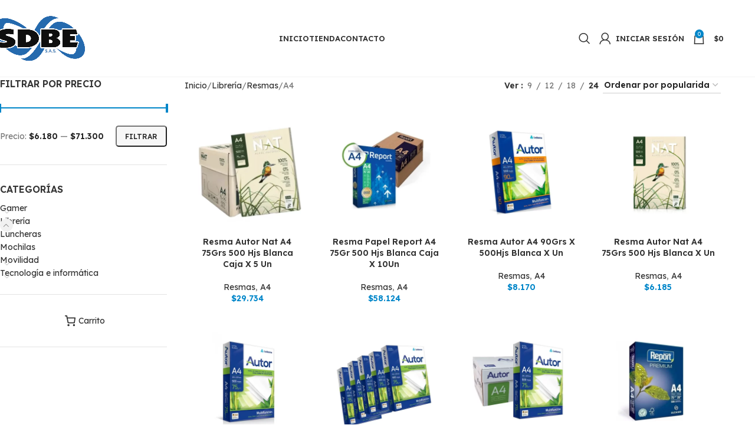

--- FILE ---
content_type: text/html; charset=UTF-8
request_url: https://sdbe.com.ar/categoria-producto/libreria/resmas/a4/
body_size: 21894
content:
<!DOCTYPE html>
<html lang="es">
<head>
	<meta charset="UTF-8">
	<link rel="profile" href="https://gmpg.org/xfn/11">
	<link rel="pingback" href="https://sdbe.com.ar/xmlrpc.php">

	<title>A4 &#8211; SDBE</title>
<meta name='robots' content='max-image-preview:large' />
<link rel='dns-prefetch' href='//fonts.googleapis.com' />
<link rel="alternate" type="application/rss+xml" title="SDBE &raquo; Feed" href="https://sdbe.com.ar/feed/" />
<link rel="alternate" type="application/rss+xml" title="SDBE &raquo; Feed de los comentarios" href="https://sdbe.com.ar/comments/feed/" />
<link rel="alternate" type="application/rss+xml" title="SDBE &raquo; A4 Categoría Feed" href="https://sdbe.com.ar/categoria-producto/libreria/resmas/a4/feed/" />
<style id='wp-img-auto-sizes-contain-inline-css' type='text/css'>
img:is([sizes=auto i],[sizes^="auto," i]){contain-intrinsic-size:3000px 1500px}
/*# sourceURL=wp-img-auto-sizes-contain-inline-css */
</style>
<link rel='stylesheet' id='wp-block-library-css' href='https://sdbe.com.ar/wp-includes/css/dist/block-library/style.min.css?ver=6.9' type='text/css' media='all' />
<style id='global-styles-inline-css' type='text/css'>
:root{--wp--preset--aspect-ratio--square: 1;--wp--preset--aspect-ratio--4-3: 4/3;--wp--preset--aspect-ratio--3-4: 3/4;--wp--preset--aspect-ratio--3-2: 3/2;--wp--preset--aspect-ratio--2-3: 2/3;--wp--preset--aspect-ratio--16-9: 16/9;--wp--preset--aspect-ratio--9-16: 9/16;--wp--preset--color--black: #000000;--wp--preset--color--cyan-bluish-gray: #abb8c3;--wp--preset--color--white: #ffffff;--wp--preset--color--pale-pink: #f78da7;--wp--preset--color--vivid-red: #cf2e2e;--wp--preset--color--luminous-vivid-orange: #ff6900;--wp--preset--color--luminous-vivid-amber: #fcb900;--wp--preset--color--light-green-cyan: #7bdcb5;--wp--preset--color--vivid-green-cyan: #00d084;--wp--preset--color--pale-cyan-blue: #8ed1fc;--wp--preset--color--vivid-cyan-blue: #0693e3;--wp--preset--color--vivid-purple: #9b51e0;--wp--preset--gradient--vivid-cyan-blue-to-vivid-purple: linear-gradient(135deg,rgb(6,147,227) 0%,rgb(155,81,224) 100%);--wp--preset--gradient--light-green-cyan-to-vivid-green-cyan: linear-gradient(135deg,rgb(122,220,180) 0%,rgb(0,208,130) 100%);--wp--preset--gradient--luminous-vivid-amber-to-luminous-vivid-orange: linear-gradient(135deg,rgb(252,185,0) 0%,rgb(255,105,0) 100%);--wp--preset--gradient--luminous-vivid-orange-to-vivid-red: linear-gradient(135deg,rgb(255,105,0) 0%,rgb(207,46,46) 100%);--wp--preset--gradient--very-light-gray-to-cyan-bluish-gray: linear-gradient(135deg,rgb(238,238,238) 0%,rgb(169,184,195) 100%);--wp--preset--gradient--cool-to-warm-spectrum: linear-gradient(135deg,rgb(74,234,220) 0%,rgb(151,120,209) 20%,rgb(207,42,186) 40%,rgb(238,44,130) 60%,rgb(251,105,98) 80%,rgb(254,248,76) 100%);--wp--preset--gradient--blush-light-purple: linear-gradient(135deg,rgb(255,206,236) 0%,rgb(152,150,240) 100%);--wp--preset--gradient--blush-bordeaux: linear-gradient(135deg,rgb(254,205,165) 0%,rgb(254,45,45) 50%,rgb(107,0,62) 100%);--wp--preset--gradient--luminous-dusk: linear-gradient(135deg,rgb(255,203,112) 0%,rgb(199,81,192) 50%,rgb(65,88,208) 100%);--wp--preset--gradient--pale-ocean: linear-gradient(135deg,rgb(255,245,203) 0%,rgb(182,227,212) 50%,rgb(51,167,181) 100%);--wp--preset--gradient--electric-grass: linear-gradient(135deg,rgb(202,248,128) 0%,rgb(113,206,126) 100%);--wp--preset--gradient--midnight: linear-gradient(135deg,rgb(2,3,129) 0%,rgb(40,116,252) 100%);--wp--preset--font-size--small: 13px;--wp--preset--font-size--medium: 20px;--wp--preset--font-size--large: 36px;--wp--preset--font-size--x-large: 42px;--wp--preset--spacing--20: 0.44rem;--wp--preset--spacing--30: 0.67rem;--wp--preset--spacing--40: 1rem;--wp--preset--spacing--50: 1.5rem;--wp--preset--spacing--60: 2.25rem;--wp--preset--spacing--70: 3.38rem;--wp--preset--spacing--80: 5.06rem;--wp--preset--shadow--natural: 6px 6px 9px rgba(0, 0, 0, 0.2);--wp--preset--shadow--deep: 12px 12px 50px rgba(0, 0, 0, 0.4);--wp--preset--shadow--sharp: 6px 6px 0px rgba(0, 0, 0, 0.2);--wp--preset--shadow--outlined: 6px 6px 0px -3px rgb(255, 255, 255), 6px 6px rgb(0, 0, 0);--wp--preset--shadow--crisp: 6px 6px 0px rgb(0, 0, 0);}:where(body) { margin: 0; }.wp-site-blocks > .alignleft { float: left; margin-right: 2em; }.wp-site-blocks > .alignright { float: right; margin-left: 2em; }.wp-site-blocks > .aligncenter { justify-content: center; margin-left: auto; margin-right: auto; }:where(.is-layout-flex){gap: 0.5em;}:where(.is-layout-grid){gap: 0.5em;}.is-layout-flow > .alignleft{float: left;margin-inline-start: 0;margin-inline-end: 2em;}.is-layout-flow > .alignright{float: right;margin-inline-start: 2em;margin-inline-end: 0;}.is-layout-flow > .aligncenter{margin-left: auto !important;margin-right: auto !important;}.is-layout-constrained > .alignleft{float: left;margin-inline-start: 0;margin-inline-end: 2em;}.is-layout-constrained > .alignright{float: right;margin-inline-start: 2em;margin-inline-end: 0;}.is-layout-constrained > .aligncenter{margin-left: auto !important;margin-right: auto !important;}.is-layout-constrained > :where(:not(.alignleft):not(.alignright):not(.alignfull)){margin-left: auto !important;margin-right: auto !important;}body .is-layout-flex{display: flex;}.is-layout-flex{flex-wrap: wrap;align-items: center;}.is-layout-flex > :is(*, div){margin: 0;}body .is-layout-grid{display: grid;}.is-layout-grid > :is(*, div){margin: 0;}body{padding-top: 0px;padding-right: 0px;padding-bottom: 0px;padding-left: 0px;}a:where(:not(.wp-element-button)){text-decoration: none;}:root :where(.wp-element-button, .wp-block-button__link){background-color: #32373c;border-width: 0;color: #fff;font-family: inherit;font-size: inherit;font-style: inherit;font-weight: inherit;letter-spacing: inherit;line-height: inherit;padding-top: calc(0.667em + 2px);padding-right: calc(1.333em + 2px);padding-bottom: calc(0.667em + 2px);padding-left: calc(1.333em + 2px);text-decoration: none;text-transform: inherit;}.has-black-color{color: var(--wp--preset--color--black) !important;}.has-cyan-bluish-gray-color{color: var(--wp--preset--color--cyan-bluish-gray) !important;}.has-white-color{color: var(--wp--preset--color--white) !important;}.has-pale-pink-color{color: var(--wp--preset--color--pale-pink) !important;}.has-vivid-red-color{color: var(--wp--preset--color--vivid-red) !important;}.has-luminous-vivid-orange-color{color: var(--wp--preset--color--luminous-vivid-orange) !important;}.has-luminous-vivid-amber-color{color: var(--wp--preset--color--luminous-vivid-amber) !important;}.has-light-green-cyan-color{color: var(--wp--preset--color--light-green-cyan) !important;}.has-vivid-green-cyan-color{color: var(--wp--preset--color--vivid-green-cyan) !important;}.has-pale-cyan-blue-color{color: var(--wp--preset--color--pale-cyan-blue) !important;}.has-vivid-cyan-blue-color{color: var(--wp--preset--color--vivid-cyan-blue) !important;}.has-vivid-purple-color{color: var(--wp--preset--color--vivid-purple) !important;}.has-black-background-color{background-color: var(--wp--preset--color--black) !important;}.has-cyan-bluish-gray-background-color{background-color: var(--wp--preset--color--cyan-bluish-gray) !important;}.has-white-background-color{background-color: var(--wp--preset--color--white) !important;}.has-pale-pink-background-color{background-color: var(--wp--preset--color--pale-pink) !important;}.has-vivid-red-background-color{background-color: var(--wp--preset--color--vivid-red) !important;}.has-luminous-vivid-orange-background-color{background-color: var(--wp--preset--color--luminous-vivid-orange) !important;}.has-luminous-vivid-amber-background-color{background-color: var(--wp--preset--color--luminous-vivid-amber) !important;}.has-light-green-cyan-background-color{background-color: var(--wp--preset--color--light-green-cyan) !important;}.has-vivid-green-cyan-background-color{background-color: var(--wp--preset--color--vivid-green-cyan) !important;}.has-pale-cyan-blue-background-color{background-color: var(--wp--preset--color--pale-cyan-blue) !important;}.has-vivid-cyan-blue-background-color{background-color: var(--wp--preset--color--vivid-cyan-blue) !important;}.has-vivid-purple-background-color{background-color: var(--wp--preset--color--vivid-purple) !important;}.has-black-border-color{border-color: var(--wp--preset--color--black) !important;}.has-cyan-bluish-gray-border-color{border-color: var(--wp--preset--color--cyan-bluish-gray) !important;}.has-white-border-color{border-color: var(--wp--preset--color--white) !important;}.has-pale-pink-border-color{border-color: var(--wp--preset--color--pale-pink) !important;}.has-vivid-red-border-color{border-color: var(--wp--preset--color--vivid-red) !important;}.has-luminous-vivid-orange-border-color{border-color: var(--wp--preset--color--luminous-vivid-orange) !important;}.has-luminous-vivid-amber-border-color{border-color: var(--wp--preset--color--luminous-vivid-amber) !important;}.has-light-green-cyan-border-color{border-color: var(--wp--preset--color--light-green-cyan) !important;}.has-vivid-green-cyan-border-color{border-color: var(--wp--preset--color--vivid-green-cyan) !important;}.has-pale-cyan-blue-border-color{border-color: var(--wp--preset--color--pale-cyan-blue) !important;}.has-vivid-cyan-blue-border-color{border-color: var(--wp--preset--color--vivid-cyan-blue) !important;}.has-vivid-purple-border-color{border-color: var(--wp--preset--color--vivid-purple) !important;}.has-vivid-cyan-blue-to-vivid-purple-gradient-background{background: var(--wp--preset--gradient--vivid-cyan-blue-to-vivid-purple) !important;}.has-light-green-cyan-to-vivid-green-cyan-gradient-background{background: var(--wp--preset--gradient--light-green-cyan-to-vivid-green-cyan) !important;}.has-luminous-vivid-amber-to-luminous-vivid-orange-gradient-background{background: var(--wp--preset--gradient--luminous-vivid-amber-to-luminous-vivid-orange) !important;}.has-luminous-vivid-orange-to-vivid-red-gradient-background{background: var(--wp--preset--gradient--luminous-vivid-orange-to-vivid-red) !important;}.has-very-light-gray-to-cyan-bluish-gray-gradient-background{background: var(--wp--preset--gradient--very-light-gray-to-cyan-bluish-gray) !important;}.has-cool-to-warm-spectrum-gradient-background{background: var(--wp--preset--gradient--cool-to-warm-spectrum) !important;}.has-blush-light-purple-gradient-background{background: var(--wp--preset--gradient--blush-light-purple) !important;}.has-blush-bordeaux-gradient-background{background: var(--wp--preset--gradient--blush-bordeaux) !important;}.has-luminous-dusk-gradient-background{background: var(--wp--preset--gradient--luminous-dusk) !important;}.has-pale-ocean-gradient-background{background: var(--wp--preset--gradient--pale-ocean) !important;}.has-electric-grass-gradient-background{background: var(--wp--preset--gradient--electric-grass) !important;}.has-midnight-gradient-background{background: var(--wp--preset--gradient--midnight) !important;}.has-small-font-size{font-size: var(--wp--preset--font-size--small) !important;}.has-medium-font-size{font-size: var(--wp--preset--font-size--medium) !important;}.has-large-font-size{font-size: var(--wp--preset--font-size--large) !important;}.has-x-large-font-size{font-size: var(--wp--preset--font-size--x-large) !important;}
:where(.wp-block-post-template.is-layout-flex){gap: 1.25em;}:where(.wp-block-post-template.is-layout-grid){gap: 1.25em;}
:where(.wp-block-term-template.is-layout-flex){gap: 1.25em;}:where(.wp-block-term-template.is-layout-grid){gap: 1.25em;}
:where(.wp-block-columns.is-layout-flex){gap: 2em;}:where(.wp-block-columns.is-layout-grid){gap: 2em;}
:root :where(.wp-block-pullquote){font-size: 1.5em;line-height: 1.6;}
/*# sourceURL=global-styles-inline-css */
</style>
<style id='woocommerce-inline-inline-css' type='text/css'>
.woocommerce form .form-row .required { visibility: visible; }
/*# sourceURL=woocommerce-inline-inline-css */
</style>
<link rel='stylesheet' id='elementor-icons-css' href='https://sdbe.com.ar/wp-content/plugins/elementor/assets/lib/eicons/css/elementor-icons.min.css?ver=5.44.0' type='text/css' media='all' />
<link rel='stylesheet' id='elementor-frontend-css' href='https://sdbe.com.ar/wp-content/plugins/elementor/assets/css/frontend.min.css?ver=3.33.4' type='text/css' media='all' />
<link rel='stylesheet' id='elementor-post-23110-css' href='https://sdbe.com.ar/wp-content/uploads/elementor/css/post-23110.css?ver=1766445219' type='text/css' media='all' />
<link rel='stylesheet' id='woodmart-style-css' href='https://sdbe.com.ar/wp-content/themes/woodmart/css/parts/base.min.css?ver=8.1.2' type='text/css' media='all' />
<link rel='stylesheet' id='wd-helpers-wpb-elem-css' href='https://sdbe.com.ar/wp-content/themes/woodmart/css/parts/helpers-wpb-elem.min.css?ver=8.1.2' type='text/css' media='all' />
<link rel='stylesheet' id='wd-elementor-base-css' href='https://sdbe.com.ar/wp-content/themes/woodmart/css/parts/int-elem-base.min.css?ver=8.1.2' type='text/css' media='all' />
<link rel='stylesheet' id='wd-woocommerce-base-css' href='https://sdbe.com.ar/wp-content/themes/woodmart/css/parts/woocommerce-base.min.css?ver=8.1.2' type='text/css' media='all' />
<link rel='stylesheet' id='wd-mod-star-rating-css' href='https://sdbe.com.ar/wp-content/themes/woodmart/css/parts/mod-star-rating.min.css?ver=8.1.2' type='text/css' media='all' />
<link rel='stylesheet' id='wd-woocommerce-block-notices-css' href='https://sdbe.com.ar/wp-content/themes/woodmart/css/parts/woo-mod-block-notices.min.css?ver=8.1.2' type='text/css' media='all' />
<link rel='stylesheet' id='wd-widget-active-filters-css' href='https://sdbe.com.ar/wp-content/themes/woodmart/css/parts/woo-widget-active-filters.min.css?ver=8.1.2' type='text/css' media='all' />
<link rel='stylesheet' id='wd-woo-shop-predefined-css' href='https://sdbe.com.ar/wp-content/themes/woodmart/css/parts/woo-shop-predefined.min.css?ver=8.1.2' type='text/css' media='all' />
<link rel='stylesheet' id='wd-shop-title-categories-css' href='https://sdbe.com.ar/wp-content/themes/woodmart/css/parts/woo-categories-loop-nav.min.css?ver=8.1.2' type='text/css' media='all' />
<link rel='stylesheet' id='wd-woo-categories-loop-nav-mobile-accordion-css' href='https://sdbe.com.ar/wp-content/themes/woodmart/css/parts/woo-categories-loop-nav-mobile-accordion.min.css?ver=8.1.2' type='text/css' media='all' />
<link rel='stylesheet' id='wd-woo-shop-el-products-per-page-css' href='https://sdbe.com.ar/wp-content/themes/woodmart/css/parts/woo-shop-el-products-per-page.min.css?ver=8.1.2' type='text/css' media='all' />
<link rel='stylesheet' id='wd-woo-shop-page-title-css' href='https://sdbe.com.ar/wp-content/themes/woodmart/css/parts/woo-shop-page-title.min.css?ver=8.1.2' type='text/css' media='all' />
<link rel='stylesheet' id='wd-woo-mod-shop-loop-head-css' href='https://sdbe.com.ar/wp-content/themes/woodmart/css/parts/woo-mod-shop-loop-head.min.css?ver=8.1.2' type='text/css' media='all' />
<link rel='stylesheet' id='wd-woo-shop-el-order-by-css' href='https://sdbe.com.ar/wp-content/themes/woodmart/css/parts/woo-shop-el-order-by.min.css?ver=8.1.2' type='text/css' media='all' />
<link rel='stylesheet' id='wd-wp-blocks-css' href='https://sdbe.com.ar/wp-content/themes/woodmart/css/parts/wp-blocks.min.css?ver=8.1.2' type='text/css' media='all' />
<link rel='stylesheet' id='wd-header-base-css' href='https://sdbe.com.ar/wp-content/themes/woodmart/css/parts/header-base.min.css?ver=8.1.2' type='text/css' media='all' />
<link rel='stylesheet' id='wd-mod-tools-css' href='https://sdbe.com.ar/wp-content/themes/woodmart/css/parts/mod-tools.min.css?ver=8.1.2' type='text/css' media='all' />
<link rel='stylesheet' id='wd-header-search-css' href='https://sdbe.com.ar/wp-content/themes/woodmart/css/parts/header-el-search.min.css?ver=8.1.2' type='text/css' media='all' />
<link rel='stylesheet' id='wd-header-my-account-dropdown-css' href='https://sdbe.com.ar/wp-content/themes/woodmart/css/parts/header-el-my-account-dropdown.min.css?ver=8.1.2' type='text/css' media='all' />
<link rel='stylesheet' id='wd-woo-mod-login-form-css' href='https://sdbe.com.ar/wp-content/themes/woodmart/css/parts/woo-mod-login-form.min.css?ver=8.1.2' type='text/css' media='all' />
<link rel='stylesheet' id='wd-header-my-account-css' href='https://sdbe.com.ar/wp-content/themes/woodmart/css/parts/header-el-my-account.min.css?ver=8.1.2' type='text/css' media='all' />
<link rel='stylesheet' id='wd-header-cart-side-css' href='https://sdbe.com.ar/wp-content/themes/woodmart/css/parts/header-el-cart-side.min.css?ver=8.1.2' type='text/css' media='all' />
<link rel='stylesheet' id='wd-header-cart-css' href='https://sdbe.com.ar/wp-content/themes/woodmart/css/parts/header-el-cart.min.css?ver=8.1.2' type='text/css' media='all' />
<link rel='stylesheet' id='wd-widget-shopping-cart-css' href='https://sdbe.com.ar/wp-content/themes/woodmart/css/parts/woo-widget-shopping-cart.min.css?ver=8.1.2' type='text/css' media='all' />
<link rel='stylesheet' id='wd-widget-product-list-css' href='https://sdbe.com.ar/wp-content/themes/woodmart/css/parts/woo-widget-product-list.min.css?ver=8.1.2' type='text/css' media='all' />
<link rel='stylesheet' id='wd-header-mobile-nav-dropdown-css' href='https://sdbe.com.ar/wp-content/themes/woodmart/css/parts/header-el-mobile-nav-dropdown.min.css?ver=8.1.2' type='text/css' media='all' />
<link rel='stylesheet' id='wd-off-canvas-sidebar-css' href='https://sdbe.com.ar/wp-content/themes/woodmart/css/parts/opt-off-canvas-sidebar.min.css?ver=8.1.2' type='text/css' media='all' />
<link rel='stylesheet' id='wd-widget-slider-price-filter-css' href='https://sdbe.com.ar/wp-content/themes/woodmart/css/parts/woo-widget-slider-price-filter.min.css?ver=8.1.2' type='text/css' media='all' />
<link rel='stylesheet' id='wd-widget-product-cat-css' href='https://sdbe.com.ar/wp-content/themes/woodmart/css/parts/woo-widget-product-cat.min.css?ver=8.1.2' type='text/css' media='all' />
<link rel='stylesheet' id='wd-widget-layered-nav-stock-status-css' href='https://sdbe.com.ar/wp-content/themes/woodmart/css/parts/woo-widget-layered-nav-stock-status.min.css?ver=8.1.2' type='text/css' media='all' />
<link rel='stylesheet' id='wd-shop-filter-area-css' href='https://sdbe.com.ar/wp-content/themes/woodmart/css/parts/woo-shop-el-filters-area.min.css?ver=8.1.2' type='text/css' media='all' />
<link rel='stylesheet' id='wd-product-loop-css' href='https://sdbe.com.ar/wp-content/themes/woodmart/css/parts/woo-product-loop.min.css?ver=8.1.2' type='text/css' media='all' />
<link rel='stylesheet' id='wd-product-loop-base-css' href='https://sdbe.com.ar/wp-content/themes/woodmart/css/parts/woo-product-loop-base.min.css?ver=8.1.2' type='text/css' media='all' />
<link rel='stylesheet' id='wd-woo-mod-add-btn-replace-css' href='https://sdbe.com.ar/wp-content/themes/woodmart/css/parts/woo-mod-add-btn-replace.min.css?ver=8.1.2' type='text/css' media='all' />
<link rel='stylesheet' id='wd-mod-more-description-css' href='https://sdbe.com.ar/wp-content/themes/woodmart/css/parts/mod-more-description.min.css?ver=8.1.2' type='text/css' media='all' />
<link rel='stylesheet' id='wd-categories-loop-default-css' href='https://sdbe.com.ar/wp-content/themes/woodmart/css/parts/woo-categories-loop-default-old.min.css?ver=8.1.2' type='text/css' media='all' />
<link rel='stylesheet' id='wd-woo-categories-loop-css' href='https://sdbe.com.ar/wp-content/themes/woodmart/css/parts/woo-categories-loop.min.css?ver=8.1.2' type='text/css' media='all' />
<link rel='stylesheet' id='wd-categories-loop-css' href='https://sdbe.com.ar/wp-content/themes/woodmart/css/parts/woo-categories-loop-old.min.css?ver=8.1.2' type='text/css' media='all' />
<link rel='stylesheet' id='wd-sticky-loader-css' href='https://sdbe.com.ar/wp-content/themes/woodmart/css/parts/mod-sticky-loader.min.css?ver=8.1.2' type='text/css' media='all' />
<link rel='stylesheet' id='wd-mfp-popup-css' href='https://sdbe.com.ar/wp-content/themes/woodmart/css/parts/lib-magnific-popup.min.css?ver=8.1.2' type='text/css' media='all' />
<link rel='stylesheet' id='wd-footer-base-css' href='https://sdbe.com.ar/wp-content/themes/woodmart/css/parts/footer-base.min.css?ver=8.1.2' type='text/css' media='all' />
<link rel='stylesheet' id='wd-swiper-css' href='https://sdbe.com.ar/wp-content/themes/woodmart/css/parts/lib-swiper.min.css?ver=8.1.2' type='text/css' media='all' />
<link rel='stylesheet' id='wd-brands-css' href='https://sdbe.com.ar/wp-content/themes/woodmart/css/parts/el-brand.min.css?ver=8.1.2' type='text/css' media='all' />
<link rel='stylesheet' id='wd-scroll-top-css' href='https://sdbe.com.ar/wp-content/themes/woodmart/css/parts/opt-scrolltotop.min.css?ver=8.1.2' type='text/css' media='all' />
<link rel='stylesheet' id='wd-header-search-fullscreen-css' href='https://sdbe.com.ar/wp-content/themes/woodmart/css/parts/header-el-search-fullscreen-general.min.css?ver=8.1.2' type='text/css' media='all' />
<link rel='stylesheet' id='wd-header-search-fullscreen-1-css' href='https://sdbe.com.ar/wp-content/themes/woodmart/css/parts/header-el-search-fullscreen-1.min.css?ver=8.1.2' type='text/css' media='all' />
<link rel='stylesheet' id='wd-wd-search-form-css' href='https://sdbe.com.ar/wp-content/themes/woodmart/css/parts/wd-search-form.min.css?ver=8.1.2' type='text/css' media='all' />
<link rel='stylesheet' id='wd-shop-off-canvas-sidebar-css' href='https://sdbe.com.ar/wp-content/themes/woodmart/css/parts/opt-shop-off-canvas-sidebar.min.css?ver=8.1.2' type='text/css' media='all' />
<link rel='stylesheet' id='xts-style-header_611776-css' href='https://sdbe.com.ar/wp-content/uploads/2025/06/xts-header_611776-1750182340.css?ver=8.1.2' type='text/css' media='all' />
<link rel='stylesheet' id='xts-style-theme_settings_default-css' href='https://sdbe.com.ar/wp-content/uploads/2025/06/xts-theme_settings_default-1748873901.css?ver=8.1.2' type='text/css' media='all' />
<link rel='stylesheet' id='xts-google-fonts-css' href='https://fonts.googleapis.com/css?family=Lexend%3A400%2C600%2C700%7CLato%3A400%2C700&#038;ver=8.1.2' type='text/css' media='all' />
<link rel='stylesheet' id='elementor-gf-local-roboto-css' href='https://sdbe.com.ar/wp-content/uploads/elementor/google-fonts/css/roboto.css?ver=1742229790' type='text/css' media='all' />
<link rel='stylesheet' id='elementor-gf-local-robotoslab-css' href='https://sdbe.com.ar/wp-content/uploads/elementor/google-fonts/css/robotoslab.css?ver=1742229718' type='text/css' media='all' />
<script type="text/javascript" src="https://sdbe.com.ar/wp-includes/js/jquery/jquery.min.js?ver=3.7.1" id="jquery-core-js"></script>
<script type="text/javascript" src="https://sdbe.com.ar/wp-includes/js/jquery/jquery-migrate.min.js?ver=3.4.1" id="jquery-migrate-js"></script>
<script type="text/javascript" src="https://sdbe.com.ar/wp-content/plugins/woocommerce/assets/js/jquery-blockui/jquery.blockUI.min.js?ver=2.7.0-wc.10.4.2" id="wc-jquery-blockui-js" defer="defer" data-wp-strategy="defer"></script>
<script type="text/javascript" id="wc-add-to-cart-js-extra">
/* <![CDATA[ */
var wc_add_to_cart_params = {"ajax_url":"/wp-admin/admin-ajax.php","wc_ajax_url":"/?wc-ajax=%%endpoint%%","i18n_view_cart":"Ver carrito","cart_url":"https://sdbe.com.ar/carrito/","is_cart":"","cart_redirect_after_add":"no"};
//# sourceURL=wc-add-to-cart-js-extra
/* ]]> */
</script>
<script type="text/javascript" src="https://sdbe.com.ar/wp-content/plugins/woocommerce/assets/js/frontend/add-to-cart.min.js?ver=10.4.2" id="wc-add-to-cart-js" defer="defer" data-wp-strategy="defer"></script>
<script type="text/javascript" src="https://sdbe.com.ar/wp-content/plugins/woocommerce/assets/js/js-cookie/js.cookie.min.js?ver=2.1.4-wc.10.4.2" id="wc-js-cookie-js" defer="defer" data-wp-strategy="defer"></script>
<script type="text/javascript" id="woocommerce-js-extra">
/* <![CDATA[ */
var woocommerce_params = {"ajax_url":"/wp-admin/admin-ajax.php","wc_ajax_url":"/?wc-ajax=%%endpoint%%","i18n_password_show":"Mostrar contrase\u00f1a","i18n_password_hide":"Ocultar contrase\u00f1a"};
//# sourceURL=woocommerce-js-extra
/* ]]> */
</script>
<script type="text/javascript" src="https://sdbe.com.ar/wp-content/plugins/woocommerce/assets/js/frontend/woocommerce.min.js?ver=10.4.2" id="woocommerce-js" defer="defer" data-wp-strategy="defer"></script>
<script type="text/javascript" src="https://sdbe.com.ar/wp-content/themes/woodmart/js/libs/device.min.js?ver=8.1.2" id="wd-device-library-js"></script>
<script type="text/javascript" src="https://sdbe.com.ar/wp-content/themes/woodmart/js/scripts/global/scrollBar.min.js?ver=8.1.2" id="wd-scrollbar-js"></script>
<link rel="https://api.w.org/" href="https://sdbe.com.ar/wp-json/" /><link rel="alternate" title="JSON" type="application/json" href="https://sdbe.com.ar/wp-json/wp/v2/product_cat/131" /><link rel="EditURI" type="application/rsd+xml" title="RSD" href="https://sdbe.com.ar/xmlrpc.php?rsd" />
<meta name="generator" content="WordPress 6.9" />
<meta name="generator" content="WooCommerce 10.4.2" />
<!-- Google site verification - Google for WooCommerce -->
<meta name="google-site-verification" content="vXpfFUxpvCTdX5v7JXpQ8z5_ugIaLqwq_gcRiHNke6w" />
					<meta name="viewport" content="width=device-width, initial-scale=1.0, maximum-scale=1.0, user-scalable=no">
										<noscript><style>.woocommerce-product-gallery{ opacity: 1 !important; }</style></noscript>
	<meta name="generator" content="Elementor 3.33.4; features: additional_custom_breakpoints; settings: css_print_method-external, google_font-enabled, font_display-auto">
			<style>
				.e-con.e-parent:nth-of-type(n+4):not(.e-lazyloaded):not(.e-no-lazyload),
				.e-con.e-parent:nth-of-type(n+4):not(.e-lazyloaded):not(.e-no-lazyload) * {
					background-image: none !important;
				}
				@media screen and (max-height: 1024px) {
					.e-con.e-parent:nth-of-type(n+3):not(.e-lazyloaded):not(.e-no-lazyload),
					.e-con.e-parent:nth-of-type(n+3):not(.e-lazyloaded):not(.e-no-lazyload) * {
						background-image: none !important;
					}
				}
				@media screen and (max-height: 640px) {
					.e-con.e-parent:nth-of-type(n+2):not(.e-lazyloaded):not(.e-no-lazyload),
					.e-con.e-parent:nth-of-type(n+2):not(.e-lazyloaded):not(.e-no-lazyload) * {
						background-image: none !important;
					}
				}
			</style>
			<link rel="icon" href="https://sdbe.com.ar/wp-content/uploads/2025/04/cropped-sdbe-icono-32x32.png" sizes="32x32" />
<link rel="icon" href="https://sdbe.com.ar/wp-content/uploads/2025/04/cropped-sdbe-icono-192x192.png" sizes="192x192" />
<link rel="apple-touch-icon" href="https://sdbe.com.ar/wp-content/uploads/2025/04/cropped-sdbe-icono-180x180.png" />
<meta name="msapplication-TileImage" content="https://sdbe.com.ar/wp-content/uploads/2025/04/cropped-sdbe-icono-270x270.png" />
		<style type="text/css" id="wp-custom-css">
			.sdbe-title .liner-continer {
    border: unset !important;
}
.sdbe-title .woodmart-title-container.title {
    border-bottom-width: 3px !important;
}
body.home .main-page-wrapper {
	padding-top: 0 !important;
}
body.page-id-33302 .whb-header {
    margin-bottom: 0 !important;
}		</style>
		<style>
		
		</style>
		<!-- Global site tag (gtag.js) - Google Ads: AW-993012343 - Google for WooCommerce -->
		<script async src="https://www.googletagmanager.com/gtag/js?id=AW-993012343"></script>
		<script>
			window.dataLayer = window.dataLayer || [];
			function gtag() { dataLayer.push(arguments); }
			gtag( 'consent', 'default', {
				analytics_storage: 'denied',
				ad_storage: 'denied',
				ad_user_data: 'denied',
				ad_personalization: 'denied',
				region: ['AT', 'BE', 'BG', 'HR', 'CY', 'CZ', 'DK', 'EE', 'FI', 'FR', 'DE', 'GR', 'HU', 'IS', 'IE', 'IT', 'LV', 'LI', 'LT', 'LU', 'MT', 'NL', 'NO', 'PL', 'PT', 'RO', 'SK', 'SI', 'ES', 'SE', 'GB', 'CH'],
				wait_for_update: 500,
			} );
			gtag('js', new Date());
			gtag('set', 'developer_id.dOGY3NW', true);
			gtag("config", "AW-993012343", { "groups": "GLA", "send_page_view": false });		</script>

		</head>

<body class="archive tax-product_cat term-a4 term-131 wp-custom-logo wp-theme-woodmart theme-woodmart woocommerce woocommerce-page woocommerce-no-js wrapper-full-width  categories-accordion-on woodmart-archive-shop woodmart-ajax-shop-on elementor-default elementor-kit-23110">
			<script type="text/javascript" id="wd-flicker-fix">// Flicker fix.</script><script type="text/javascript">
/* <![CDATA[ */
gtag("event", "page_view", {send_to: "GLA"});
/* ]]> */
</script>
	
	
	<div class="wd-page-wrapper website-wrapper">
									<header class="whb-header whb-header_611776 whb-sticky-shadow whb-scroll-slide whb-sticky-real whb-hide-on-scroll">
					<div class="whb-main-header">
	
<div class="whb-row whb-general-header whb-sticky-row whb-without-bg whb-border-fullwidth whb-color-dark whb-flex-flex-middle">
	<div class="container">
		<div class="whb-flex-row whb-general-header-inner">
			<div class="whb-column whb-col-left whb-column8 whb-visible-lg">
	<div class="site-logo whb-gs8bcnxektjsro21n657">
	<a href="https://sdbe.com.ar/" class="wd-logo wd-main-logo" rel="home" aria-label="Site logo">
		<img src="https://sdbe.com.ar/wp-content/uploads/2025/06/logo-sdbe-tienda-online-informatica-tecnologia.webp" alt="SDBE" style="max-width: 155px;" loading="lazy" />	</a>
	</div>
</div>
<div class="whb-column whb-col-center whb-column9 whb-visible-lg">
	<div class="wd-header-nav wd-header-main-nav text-center wd-design-1 whb-zz11q8mh3nbnky48rio9" role="navigation" aria-label="Navegación Principal">
	<ul id="menu-menu-principal" class="menu wd-nav wd-nav-main wd-style-default wd-gap-s"><li id="menu-item-23280" class="menu-item menu-item-type-post_type menu-item-object-page menu-item-home menu-item-23280 item-level-0 menu-simple-dropdown wd-event-hover" ><a href="https://sdbe.com.ar/" class="woodmart-nav-link"><span class="nav-link-text">Inicio</span></a></li>
<li id="menu-item-8030" class="menu-item menu-item-type-post_type menu-item-object-page menu-item-8030 item-level-0 menu-simple-dropdown wd-event-hover" ><a href="https://sdbe.com.ar/tienda/" class="woodmart-nav-link"><span class="nav-link-text">Tienda</span></a></li>
<li id="menu-item-35410" class="menu-item menu-item-type-custom menu-item-object-custom menu-item-home menu-item-35410 item-level-0 menu-simple-dropdown wd-event-hover" ><a href="https://sdbe.com.ar/#contacto" class="woodmart-nav-link"><span class="nav-link-text">Contacto</span></a></li>
</ul></div>
</div>
<div class="whb-column whb-col-right whb-column10 whb-visible-lg">
	<div class="wd-header-search wd-tools-element wd-design-1 wd-style-icon wd-display-full-screen whb-3c32o6nq1zyxpigba289" title="Buscar">
	<a href="#" rel="nofollow" aria-label="Buscar">
		
			<span class="wd-tools-icon">
							</span>

			<span class="wd-tools-text">
				Buscar			</span>

			</a>
	</div>

<div class="whb-space-element whb-6p8sldh2tard83zu0b72 " style="width:15px;"></div>
<div class="wd-header-my-account wd-tools-element wd-event-hover wd-with-username wd-design-1 wd-account-style-icon whb-2dlvhabxkgymcjeqbof5">
			<a href="https://sdbe.com.ar/mi-cuenta/" title="Mi cuenta">
			
				<span class="wd-tools-icon">
									</span>
				<span class="wd-tools-text">
				Iniciar sesión			</span>

					</a>

		
					<div class="wd-dropdown wd-dropdown-register">
						<div class="login-dropdown-inner woocommerce">
							<span class="wd-heading"><span class="title">Entra</span><a class="create-account-link" href="https://sdbe.com.ar/mi-cuenta/?action=register">Crear una cuenta</a></span>
										<form method="post" class="login woocommerce-form woocommerce-form-login
						" action="https://sdbe.com.ar/mi-cuenta/" 			>

				
				
				<p class="woocommerce-FormRow woocommerce-FormRow--wide form-row form-row-wide form-row-username">
					<label for="username">Nombre de usuario o correo electrónico&nbsp;<span class="required" aria-hidden="true">*</span><span class="screen-reader-text">Obligatorio</span></label>
					<input type="text" class="woocommerce-Input woocommerce-Input--text input-text" name="username" id="username" value="" />				</p>
				<p class="woocommerce-FormRow woocommerce-FormRow--wide form-row form-row-wide form-row-password">
					<label for="password">Contraseña&nbsp;<span class="required" aria-hidden="true">*</span><span class="screen-reader-text">Obligatorio</span></label>
					<input class="woocommerce-Input woocommerce-Input--text input-text" type="password" name="password" id="password" autocomplete="current-password" />
				</p>

				
				<p class="form-row">
					<input type="hidden" id="woocommerce-login-nonce" name="woocommerce-login-nonce" value="347671f107" /><input type="hidden" name="_wp_http_referer" value="/categoria-producto/libreria/resmas/a4/" />										<button type="submit" class="button woocommerce-button woocommerce-form-login__submit" name="login" value="Log in">Log in</button>
				</p>

				<p class="login-form-footer">
					<a href="https://sdbe.com.ar/mi-cuenta/clave-perdida/" class="woocommerce-LostPassword lost_password">¿Perdiste tu contraseña?</a>
					<label class="woocommerce-form__label woocommerce-form__label-for-checkbox woocommerce-form-login__rememberme">
						<input class="woocommerce-form__input woocommerce-form__input-checkbox" name="rememberme" type="checkbox" value="forever" title="Recordar" aria-label="Recordar" /> <span>Recordar</span>
					</label>
				</p>

				
							</form>

		
						</div>
					</div>
					</div>

<div class="whb-space-element whb-ljvmwftqb93b5yy964s2 " style="width:15px;"></div>

<div class="wd-header-cart wd-tools-element wd-design-5 cart-widget-opener whb-nedhm962r512y1xz9j06">
	<a href="https://sdbe.com.ar/carrito/" title="Carrito">
		
			<span class="wd-tools-icon wd-icon-alt">
															<span class="wd-cart-number wd-tools-count">0 <span>artículo</span></span>
									</span>
			<span class="wd-tools-text">
				
										<span class="wd-cart-subtotal"><span class="woocommerce-Price-amount amount"><bdi><span class="woocommerce-Price-currencySymbol">&#36;</span>0</bdi></span></span>
					</span>

			</a>
	</div>
</div>
<div class="whb-column whb-mobile-left whb-column_mobile2 whb-hidden-lg">
	<div class="wd-tools-element wd-header-mobile-nav wd-style-text wd-design-1 whb-g1k0m1tib7raxrwkm1t3">
	<a href="#" rel="nofollow" aria-label="Open mobile menu">
		
		<span class="wd-tools-icon">
					</span>

		<span class="wd-tools-text">Menú</span>

			</a>
</div></div>
<div class="whb-column whb-mobile-center whb-column_mobile3 whb-hidden-lg">
	<div class="site-logo whb-lt7vdqgaccmapftzurvt">
	<a href="https://sdbe.com.ar/" class="wd-logo wd-main-logo" rel="home" aria-label="Site logo">
		<img src="https://sdbe.com.ar/wp-content/uploads/2025/06/logo-sdbe-tienda-online-informatica-tecnologia.webp" alt="SDBE" style="max-width: 150px;" loading="lazy" />	</a>
	</div>
</div>
<div class="whb-column whb-mobile-right whb-column_mobile4 whb-hidden-lg">
	<div class="wd-header-my-account wd-tools-element wd-event-hover wd-design-1 wd-account-style-icon whb-1ot76kxzvj5qft11qdcx">
			<a href="https://sdbe.com.ar/mi-cuenta/" title="Mi cuenta">
			
				<span class="wd-tools-icon">
									</span>
				<span class="wd-tools-text">
				Iniciar sesión			</span>

					</a>

			</div>

<div class="wd-header-cart wd-tools-element wd-design-5 cart-widget-opener whb-hcmcux41o8sse2sdnnhs">
	<a href="https://sdbe.com.ar/carrito/" title="Carrito">
		
			<span class="wd-tools-icon wd-icon-alt">
															<span class="wd-cart-number wd-tools-count">0 <span>artículo</span></span>
									</span>
			<span class="wd-tools-text">
				
										<span class="wd-cart-subtotal"><span class="woocommerce-Price-amount amount"><bdi><span class="woocommerce-Price-currencySymbol">&#36;</span>0</bdi></span></span>
					</span>

			</a>
	</div>
</div>
		</div>
	</div>
</div>
</div>
				</header>
			
								<div class="wd-page-content main-page-wrapper">
		
		
		<main class="wd-content-layout content-layout-wrapper container wd-builder-off wd-grid-g wd-sidebar-hidden-md-sm wd-sidebar-hidden-sm" role="main" style="--wd-col-lg:12;--wd-gap-lg:30px;--wd-gap-sm:20px;">
				
	
<aside class="wd-sidebar sidebar-container wd-grid-col sidebar-left" style="--wd-col-lg:3;--wd-col-md:12;--wd-col-sm:12;">
			<div class="wd-heading">
			<div class="close-side-widget wd-action-btn wd-style-text wd-cross-icon">
				<a href="#" rel="nofollow noopener">Cerrar</a>
			</div>
		</div>
		<div class="widget-area">
				<div id="woocommerce_price_filter-5" class="wd-widget widget sidebar-widget woocommerce widget_price_filter"><h5 class="widget-title">Filtrar por Precio</h5>
<form method="get" action="https://sdbe.com.ar/categoria-producto/libreria/resmas/a4/">
	<div class="price_slider_wrapper">
		<div class="price_slider" style="display:none;"></div>
		<div class="price_slider_amount" data-step="10">
			<label class="screen-reader-text" for="min_price">Precio mínimo</label>
			<input type="text" id="min_price" name="min_price" value="6180" data-min="6180" placeholder="Precio mínimo" />
			<label class="screen-reader-text" for="max_price">Precio máximo</label>
			<input type="text" id="max_price" name="max_price" value="71300" data-max="71300" placeholder="Precio máximo" />
						<button type="submit" class="button">Filtrar</button>
			<div class="price_label" style="display:none;">
				Precio: <span class="from"></span> &mdash; <span class="to"></span>
			</div>
						<div class="clear"></div>
		</div>
	</div>
</form>

</div><div id="woocommerce_product_categories-2" class="wd-widget widget sidebar-widget woocommerce widget_product_categories"><h5 class="widget-title">Categorías</h5><ul class="product-categories"><li class="cat-item cat-item-111 cat-parent"><a href="https://sdbe.com.ar/categoria-producto/gamer/">Gamer</a><ul class='children'>
<li class="cat-item cat-item-303"><a href="https://sdbe.com.ar/categoria-producto/gamer/accesorios-para-consolas/">Accesorios para consolas</a></li>
<li class="cat-item cat-item-283"><a href="https://sdbe.com.ar/categoria-producto/gamer/auriculares-gamer/">Auriculares</a></li>
<li class="cat-item cat-item-276 cat-parent"><a href="https://sdbe.com.ar/categoria-producto/gamer/consolas/">Consolas</a>	<ul class='children'>
<li class="cat-item cat-item-424"><a href="https://sdbe.com.ar/categoria-producto/gamer/consolas/playstation/">Playstation</a></li>
	</ul>
</li>
<li class="cat-item cat-item-280 cat-parent"><a href="https://sdbe.com.ar/categoria-producto/gamer/joysticks/">Joysticks</a>	<ul class='children'>
<li class="cat-item cat-item-747"><a href="https://sdbe.com.ar/categoria-producto/gamer/joysticks/playstation-joysticks/">Playstation</a></li>
<li class="cat-item cat-item-282"><a href="https://sdbe.com.ar/categoria-producto/gamer/joysticks/xbox-joysticks/">Xbox</a></li>
	</ul>
</li>
<li class="cat-item cat-item-356"><a href="https://sdbe.com.ar/categoria-producto/gamer/sillas/">Sillas</a></li>
<li class="cat-item cat-item-549"><a href="https://sdbe.com.ar/categoria-producto/gamer/simuladores/">Simuladores</a></li>
</ul>
</li>
<li class="cat-item cat-item-67 cat-parent current-cat-parent"><a href="https://sdbe.com.ar/categoria-producto/libreria/">Librería</a><ul class='children'>
<li class="cat-item cat-item-69"><a href="https://sdbe.com.ar/categoria-producto/libreria/adhesivo-y-pegamento/">Adhesivos y pegamentos</a></li>
<li class="cat-item cat-item-70"><a href="https://sdbe.com.ar/categoria-producto/libreria/bandas-elasticas/">Bandas elásticas</a></li>
<li class="cat-item cat-item-76"><a href="https://sdbe.com.ar/categoria-producto/libreria/biblioratos/">Biblioratos</a></li>
<li class="cat-item cat-item-74"><a href="https://sdbe.com.ar/categoria-producto/libreria/calculadoras/">Calculadoras</a></li>
<li class="cat-item cat-item-75"><a href="https://sdbe.com.ar/categoria-producto/libreria/carpetas/">Carpetas</a></li>
<li class="cat-item cat-item-382"><a href="https://sdbe.com.ar/categoria-producto/libreria/cartucheras/">Cartucheras</a></li>
<li class="cat-item cat-item-77"><a href="https://sdbe.com.ar/categoria-producto/libreria/cintas-adhesivas/">Cintas adhesivas</a></li>
<li class="cat-item cat-item-130"><a href="https://sdbe.com.ar/categoria-producto/libreria/crayones/">Crayones</a></li>
<li class="cat-item cat-item-79"><a href="https://sdbe.com.ar/categoria-producto/libreria/cuadernos/">Cuadernos</a></li>
<li class="cat-item cat-item-81 cat-parent"><a href="https://sdbe.com.ar/categoria-producto/libreria/escritura/">Escritura</a>	<ul class='children'>
<li class="cat-item cat-item-142"><a href="https://sdbe.com.ar/categoria-producto/libreria/escritura/correctores/">Correctores</a></li>
<li class="cat-item cat-item-148"><a href="https://sdbe.com.ar/categoria-producto/libreria/escritura/lapiceras/">Lapiceras</a></li>
<li class="cat-item cat-item-150"><a href="https://sdbe.com.ar/categoria-producto/libreria/escritura/lapices/">Lápices</a></li>
	</ul>
</li>
<li class="cat-item cat-item-86"><a href="https://sdbe.com.ar/categoria-producto/libreria/folios/">Folios</a></li>
<li class="cat-item cat-item-135"><a href="https://sdbe.com.ar/categoria-producto/libreria/marcadores/">Marcadores</a></li>
<li class="cat-item cat-item-95"><a href="https://sdbe.com.ar/categoria-producto/libreria/papel-carbonico/">Papel carbónico</a></li>
<li class="cat-item cat-item-136"><a href="https://sdbe.com.ar/categoria-producto/libreria/resaltadores/">Resaltadores</a></li>
<li class="cat-item cat-item-97 cat-parent current-cat-parent"><a href="https://sdbe.com.ar/categoria-producto/libreria/resmas/">Resmas</a>	<ul class='children'>
<li class="cat-item cat-item-131 current-cat"><a href="https://sdbe.com.ar/categoria-producto/libreria/resmas/a4/">A4</a></li>
<li class="cat-item cat-item-177"><a href="https://sdbe.com.ar/categoria-producto/libreria/resmas/carta/">Carta</a></li>
<li class="cat-item cat-item-194"><a href="https://sdbe.com.ar/categoria-producto/libreria/resmas/oficio/">Oficio</a></li>
	</ul>
</li>
<li class="cat-item cat-item-87"><a href="https://sdbe.com.ar/categoria-producto/libreria/sobres/">Sobres</a></li>
<li class="cat-item cat-item-85"><a href="https://sdbe.com.ar/categoria-producto/libreria/tacos/">Tacos</a></li>
<li class="cat-item cat-item-791"><a href="https://sdbe.com.ar/categoria-producto/libreria/temperas-libreria/">Témperas</a></li>
<li class="cat-item cat-item-84"><a href="https://sdbe.com.ar/categoria-producto/libreria/tintas/">Tintas</a></li>
</ul>
</li>
<li class="cat-item cat-item-430"><a href="https://sdbe.com.ar/categoria-producto/luncheras/">Luncheras</a></li>
<li class="cat-item cat-item-178"><a href="https://sdbe.com.ar/categoria-producto/mochilas/">Mochilas</a></li>
<li class="cat-item cat-item-488 cat-parent"><a href="https://sdbe.com.ar/categoria-producto/movilidad/">Movilidad</a><ul class='children'>
<li class="cat-item cat-item-156"><a href="https://sdbe.com.ar/categoria-producto/movilidad/monopatines/">Monopatines</a></li>
</ul>
</li>
<li class="cat-item cat-item-98 cat-parent"><a href="https://sdbe.com.ar/categoria-producto/tecnologia-e-informatica/">Tecnología e informática</a><ul class='children'>
<li class="cat-item cat-item-354"><a href="https://sdbe.com.ar/categoria-producto/tecnologia-e-informatica/adaptadores/">Adaptadores</a></li>
<li class="cat-item cat-item-99 cat-parent"><a href="https://sdbe.com.ar/categoria-producto/tecnologia-e-informatica/almacenamiento/">Almacenamiento</a>	<ul class='children'>
<li class="cat-item cat-item-145 cat-parent"><a href="https://sdbe.com.ar/categoria-producto/tecnologia-e-informatica/almacenamiento/discos-rigidos-y-ssd/">Discos rígidos y SSD</a>		<ul class='children'>
<li class="cat-item cat-item-146"><a href="https://sdbe.com.ar/categoria-producto/tecnologia-e-informatica/almacenamiento/discos-rigidos-y-ssd/externo/">Externo</a></li>
<li class="cat-item cat-item-147"><a href="https://sdbe.com.ar/categoria-producto/tecnologia-e-informatica/almacenamiento/discos-rigidos-y-ssd/interno/">Interno</a></li>
		</ul>
</li>
<li class="cat-item cat-item-192"><a href="https://sdbe.com.ar/categoria-producto/tecnologia-e-informatica/almacenamiento/micro-sd/">Micro SD</a></li>
<li class="cat-item cat-item-151"><a href="https://sdbe.com.ar/categoria-producto/tecnologia-e-informatica/almacenamiento/pendrives/">Pendrives</a></li>
	</ul>
</li>
<li class="cat-item cat-item-384 cat-parent"><a href="https://sdbe.com.ar/categoria-producto/tecnologia-e-informatica/audio-y-video/">Audio y video</a>	<ul class='children'>
<li class="cat-item cat-item-159"><a href="https://sdbe.com.ar/categoria-producto/tecnologia-e-informatica/audio-y-video/accesorios-para-tv/">Accesorios para TV</a></li>
<li class="cat-item cat-item-751"><a href="https://sdbe.com.ar/categoria-producto/tecnologia-e-informatica/audio-y-video/grabadores/">Grabadores</a></li>
<li class="cat-item cat-item-750"><a href="https://sdbe.com.ar/categoria-producto/tecnologia-e-informatica/audio-y-video/microfonos/">Micrófonos</a></li>
<li class="cat-item cat-item-409"><a href="https://sdbe.com.ar/categoria-producto/tecnologia-e-informatica/audio-y-video/parlantes-audio-y-video/">Parlantes</a></li>
	</ul>
</li>
<li class="cat-item cat-item-141"><a href="https://sdbe.com.ar/categoria-producto/tecnologia-e-informatica/auriculares/">Auriculares</a></li>
<li class="cat-item cat-item-720 cat-parent"><a href="https://sdbe.com.ar/categoria-producto/tecnologia-e-informatica/camaras/">Camaras</a>	<ul class='children'>
<li class="cat-item cat-item-746"><a href="https://sdbe.com.ar/categoria-producto/tecnologia-e-informatica/camaras/drones/">Drones</a></li>
	</ul>
</li>
<li class="cat-item cat-item-380"><a href="https://sdbe.com.ar/categoria-producto/tecnologia-e-informatica/cargadores/">Cargadores</a></li>
<li class="cat-item cat-item-489 cat-parent"><a href="https://sdbe.com.ar/categoria-producto/tecnologia-e-informatica/celulares/">Celulares</a>	<ul class='children'>
<li class="cat-item cat-item-395"><a href="https://sdbe.com.ar/categoria-producto/tecnologia-e-informatica/celulares/accesorios-para-celulares/">Accesorios para celulares</a></li>
	</ul>
</li>
<li class="cat-item cat-item-103 cat-parent"><a href="https://sdbe.com.ar/categoria-producto/tecnologia-e-informatica/computacion/">Computación</a>	<ul class='children'>
<li class="cat-item cat-item-723"><a href="https://sdbe.com.ar/categoria-producto/tecnologia-e-informatica/computacion/fuentes/">Fuentes</a></li>
<li class="cat-item cat-item-394"><a href="https://sdbe.com.ar/categoria-producto/tecnologia-e-informatica/computacion/kits-de-mouse-y-teclado/">Kits de mouse y teclado</a></li>
<li class="cat-item cat-item-347"><a href="https://sdbe.com.ar/categoria-producto/tecnologia-e-informatica/computacion/mouse-pads/">Mouse pads</a></li>
	</ul>
</li>
<li class="cat-item cat-item-104 cat-parent"><a href="https://sdbe.com.ar/categoria-producto/tecnologia-e-informatica/impresoras-e-insumos/">Impresoras e insumos</a>	<ul class='children'>
<li class="cat-item cat-item-133 cat-parent"><a href="https://sdbe.com.ar/categoria-producto/tecnologia-e-informatica/impresoras-e-insumos/botellas-de-tinta/">Botellas de tinta</a>		<ul class='children'>
<li class="cat-item cat-item-253"><a href="https://sdbe.com.ar/categoria-producto/tecnologia-e-informatica/impresoras-e-insumos/botellas-de-tinta/alternativo-botellas-de-tinta/">Alternativo</a></li>
<li class="cat-item cat-item-254"><a href="https://sdbe.com.ar/categoria-producto/tecnologia-e-informatica/impresoras-e-insumos/botellas-de-tinta/original-botellas-de-tinta/">Original</a></li>
		</ul>
</li>
<li class="cat-item cat-item-132 cat-parent"><a href="https://sdbe.com.ar/categoria-producto/tecnologia-e-informatica/impresoras-e-insumos/cartuchos-de-tinta/">Cartuchos de tinta</a>		<ul class='children'>
<li class="cat-item cat-item-251"><a href="https://sdbe.com.ar/categoria-producto/tecnologia-e-informatica/impresoras-e-insumos/cartuchos-de-tinta/alternativo/">Alternativo</a></li>
<li class="cat-item cat-item-252"><a href="https://sdbe.com.ar/categoria-producto/tecnologia-e-informatica/impresoras-e-insumos/cartuchos-de-tinta/original/">Original</a></li>
		</ul>
</li>
<li class="cat-item cat-item-169"><a href="https://sdbe.com.ar/categoria-producto/tecnologia-e-informatica/impresoras-e-insumos/impresoras/">Impresoras</a></li>
<li class="cat-item cat-item-134 cat-parent"><a href="https://sdbe.com.ar/categoria-producto/tecnologia-e-informatica/impresoras-e-insumos/toner/">Toner</a>		<ul class='children'>
<li class="cat-item cat-item-255"><a href="https://sdbe.com.ar/categoria-producto/tecnologia-e-informatica/impresoras-e-insumos/toner/alternativo-toner/">Alternativo</a></li>
<li class="cat-item cat-item-256"><a href="https://sdbe.com.ar/categoria-producto/tecnologia-e-informatica/impresoras-e-insumos/toner/original-toner/">Original</a></li>
		</ul>
</li>
	</ul>
</li>
<li class="cat-item cat-item-138"><a href="https://sdbe.com.ar/categoria-producto/tecnologia-e-informatica/monitores-teconologia-e-informatica/">Monitores</a></li>
<li class="cat-item cat-item-129"><a href="https://sdbe.com.ar/categoria-producto/tecnologia-e-informatica/mouse/">Mouse</a></li>
<li class="cat-item cat-item-285"><a href="https://sdbe.com.ar/categoria-producto/tecnologia-e-informatica/notebooks/">Notebooks</a></li>
<li class="cat-item cat-item-140"><a href="https://sdbe.com.ar/categoria-producto/tecnologia-e-informatica/relojes/">Relojes</a></li>
<li class="cat-item cat-item-105 cat-parent"><a href="https://sdbe.com.ar/categoria-producto/tecnologia-e-informatica/rotuladoras-e-insumos/">Rotuladoras e insumos</a>	<ul class='children'>
<li class="cat-item cat-item-183"><a href="https://sdbe.com.ar/categoria-producto/tecnologia-e-informatica/rotuladoras-e-insumos/cintas/">Cintas</a></li>
<li class="cat-item cat-item-184"><a href="https://sdbe.com.ar/categoria-producto/tecnologia-e-informatica/rotuladoras-e-insumos/rotuladoras/">Rotuladoras</a></li>
	</ul>
</li>
<li class="cat-item cat-item-127"><a href="https://sdbe.com.ar/categoria-producto/tecnologia-e-informatica/teclados/">Teclados</a></li>
<li class="cat-item cat-item-175"><a href="https://sdbe.com.ar/categoria-producto/tecnologia-e-informatica/webcams/">Webcams</a></li>
</ul>
</li>
</ul></div><div id="block-16" class="wd-widget widget sidebar-widget widget_block"><div data-block-name="woocommerce/cart-link" class="wp-block-woocommerce-cart-link"><a class="wc-block-cart-link" href="https://sdbe.com.ar/carrito/"><svg xmlns="http://www.w3.org/2000/svg" fill="currentColor" class="wc-block-mini-cart__icon" viewBox="0 0 32 32"><circle cx="12.667" cy="24.667" r="2"/><circle cx="23.333" cy="24.667" r="2"/><path fill-rule="evenodd" d="M9.285 10.036a1 1 0 0 1 .776-.37h15.272a1 1 0 0 1 .99 1.142l-1.333 9.333A1 1 0 0 1 24 21H12a1 1 0 0 1-.98-.797L9.083 10.87a1 1 0 0 1 .203-.834m2.005 1.63L12.814 19h10.319l1.047-7.333z" clip-rule="evenodd"/><path fill-rule="evenodd" d="M5.667 6.667a1 1 0 0 1 1-1h2.666a1 1 0 0 1 .984.82l.727 4a1 1 0 1 1-1.967.359l-.578-3.18H6.667a1 1 0 0 1-1-1" clip-rule="evenodd"/></svg><span class="wc-block-cart-link__text">Carrito</span></a></div></div><div id="block-17" class="wd-widget widget sidebar-widget widget_block">
<ul class="wp-block-list"></ul>
</div>			</div>
</aside>

<div class="wd-content-area site-content wd-grid-col" style="--wd-col-lg:9;--wd-col-md:12;--wd-col-sm:12;">
<div class="woocommerce-notices-wrapper"></div>


<div class="shop-loop-head">
	<div class="wd-shop-tools">
					<nav class="wd-breadcrumbs woocommerce-breadcrumb" aria-label="Breadcrumb">				<a href="https://sdbe.com.ar">
					Inicio				</a>
			<span class="wd-delimiter"></span>				<a href="https://sdbe.com.ar/categoria-producto/libreria/">
					Librería				</a>
			<span class="wd-delimiter"></span>				<a href="https://sdbe.com.ar/categoria-producto/libreria/resmas/" class="wd-last-link">
					Resmas				</a>
			<span class="wd-delimiter"></span>				<span class="wd-last">
					A4				</span>
			</nav>		
		<p class="woocommerce-result-count" role="alert" aria-relevant="all" data-is-sorted-by="true">
	Mostrando los 13 resultados<span class="screen-reader-text">Ordenado por popularidad</span></p>
	</div>
	<div class="wd-shop-tools">
								<div class="wd-show-sidebar-btn wd-action-btn wd-style-text wd-burger-icon">
				<a href="#" rel="nofollow">Mostrar barra lateral</a>
			</div>
		
		<div class="wd-products-per-page">
			<span class="wd-label per-page-title">
				Ver			</span>

											<a rel="nofollow noopener" href="https://sdbe.com.ar/categoria-producto/libreria/resmas/a4/?per_page=9" class="per-page-variation">
					<span>
						9					</span>
				</a>
				<span class="per-page-border"></span>
											<a rel="nofollow noopener" href="https://sdbe.com.ar/categoria-producto/libreria/resmas/a4/?per_page=12" class="per-page-variation">
					<span>
						12					</span>
				</a>
				<span class="per-page-border"></span>
											<a rel="nofollow noopener" href="https://sdbe.com.ar/categoria-producto/libreria/resmas/a4/?per_page=18" class="per-page-variation">
					<span>
						18					</span>
				</a>
				<span class="per-page-border"></span>
											<a rel="nofollow noopener" href="https://sdbe.com.ar/categoria-producto/libreria/resmas/a4/?per_page=24" class="per-page-variation current-variation">
					<span>
						24					</span>
				</a>
				<span class="per-page-border"></span>
					</div>
		<form class="woocommerce-ordering wd-style-underline wd-ordering-mb-icon" method="get">
			<select name="orderby" class="orderby" aria-label="Pedido de la tienda">
							<option value="popularity"  selected='selected'>Ordenar por popularidad</option>
							<option value="date" >Ordenar por los últimos</option>
							<option value="price" >Ordenar por precio: bajo a alto</option>
							<option value="price-desc" >Ordenar por precio: alto a bajo</option>
					</select>
		<input type="hidden" name="paged" value="1" />
			</form>
			</div>
</div>



			<div class="wd-products-element">			<div class="wd-sticky-loader wd-content-loader"><span class="wd-loader"></span></div>
		
<div class="products wd-products wd-grid-g grid-columns-4 elements-grid pagination-pagination" data-source="main_loop" data-min_price="" data-max_price="" data-columns="4" style="--wd-col-lg:4;--wd-col-md:4;--wd-col-sm:2;--wd-gap-lg:20px;--wd-gap-sm:10px;">

							
					
					<div class="wd-product wd-hover-base wd-hover-with-fade wd-col product-grid-item product product-no-swatches type-product post-36530 status-publish instock product_cat-a4 product_cat-resmas product_tag-hojas product_tag-impresion product_tag-papel product_tag-resma has-post-thumbnail shipping-taxable purchasable product-type-simple" data-loop="1" data-id="36530">
	
	
<div class="product-wrapper">
	<div class="content-product-imagin"></div>
	<div class="product-element-top wd-quick-shop">
		<a href="https://sdbe.com.ar/producto/resma-autor-nat-a4-75grs-500-hjs-blanca-caja-x-5-un/" class="product-image-link">
			<img fetchpriority="high" width="430" height="430" src="https://sdbe.com.ar/wp-content/uploads/2025/05/resma-autor-nat-a4-100-natural-sdbe-1-430x430.webp" class="attachment-woocommerce_thumbnail size-woocommerce_thumbnail" alt="" decoding="async" srcset="https://sdbe.com.ar/wp-content/uploads/2025/05/resma-autor-nat-a4-100-natural-sdbe-1-430x430.webp 430w, https://sdbe.com.ar/wp-content/uploads/2025/05/resma-autor-nat-a4-100-natural-sdbe-1-300x300.webp 300w, https://sdbe.com.ar/wp-content/uploads/2025/05/resma-autor-nat-a4-100-natural-sdbe-1-800x800.webp 800w, https://sdbe.com.ar/wp-content/uploads/2025/05/resma-autor-nat-a4-100-natural-sdbe-1-150x150.webp 150w, https://sdbe.com.ar/wp-content/uploads/2025/05/resma-autor-nat-a4-100-natural-sdbe-1-768x768.webp 768w, https://sdbe.com.ar/wp-content/uploads/2025/05/resma-autor-nat-a4-100-natural-sdbe-1-700x700.webp 700w, https://sdbe.com.ar/wp-content/uploads/2025/05/resma-autor-nat-a4-100-natural-sdbe-1.webp 1200w" sizes="(max-width: 430px) 100vw, 430px" />		</a>

					<div class="hover-img">
				<a href="https://sdbe.com.ar/producto/resma-autor-nat-a4-75grs-500-hjs-blanca-caja-x-5-un/" aria-label="Product image">
					<img width="430" height="430" src="https://sdbe.com.ar/wp-content/uploads/2025/05/resma-autor-nat-a4-100-natural-sdbe-430x430.webp" class="attachment-woocommerce_thumbnail size-woocommerce_thumbnail" alt="" decoding="async" srcset="https://sdbe.com.ar/wp-content/uploads/2025/05/resma-autor-nat-a4-100-natural-sdbe-430x430.webp 430w, https://sdbe.com.ar/wp-content/uploads/2025/05/resma-autor-nat-a4-100-natural-sdbe-300x300.webp 300w, https://sdbe.com.ar/wp-content/uploads/2025/05/resma-autor-nat-a4-100-natural-sdbe-800x800.webp 800w, https://sdbe.com.ar/wp-content/uploads/2025/05/resma-autor-nat-a4-100-natural-sdbe-150x150.webp 150w, https://sdbe.com.ar/wp-content/uploads/2025/05/resma-autor-nat-a4-100-natural-sdbe-768x768.webp 768w, https://sdbe.com.ar/wp-content/uploads/2025/05/resma-autor-nat-a4-100-natural-sdbe-700x700.webp 700w, https://sdbe.com.ar/wp-content/uploads/2025/05/resma-autor-nat-a4-100-natural-sdbe.webp 1200w" sizes="(max-width: 430px) 100vw, 430px" />				</a>
			</div>
			
		<div class="wrapp-swatches"></div>
	</div>

	<div class="product-element-bottom product-information">
		<h3 class="wd-entities-title"><a href="https://sdbe.com.ar/producto/resma-autor-nat-a4-75grs-500-hjs-blanca-caja-x-5-un/">Resma Autor Nat A4 75Grs 500 Hjs Blanca Caja X 5 Un</a></h3>				<div class="wd-product-cats">
			<a href="https://sdbe.com.ar/categoria-producto/libreria/resmas/" rel="tag">Resmas</a>, <a href="https://sdbe.com.ar/categoria-producto/libreria/resmas/a4/" rel="tag">A4</a>		</div>
				<div class="product-rating-price">
			<div class="wrapp-product-price">
				
	<span class="price"><span class="woocommerce-Price-amount amount"><bdi><span class="woocommerce-Price-currencySymbol">&#36;</span>29.734</bdi></span></span>
							</div>
		</div>
				<div class="fade-in-block wd-scroll">
			<div class="hover-content wd-more-desc">
				<div class="hover-content-inner wd-more-desc-inner">
									</div>
				<a href="#" rel="nofollow" class="wd-more-desc-btn" aria-label="Read more description"></a>
			</div>
			<div class=" wd-bottom-actions">
				<div class="wrap-wishlist-button"></div>
				<div class="wd-add-btn wd-add-btn-replace">
					<a href="/categoria-producto/libreria/resmas/a4/?add-to-cart=36530" aria-describedby="woocommerce_loop_add_to_cart_link_describedby_36530" data-quantity="1" class="button product_type_simple add_to_cart_button ajax_add_to_cart add-to-cart-loop" data-product_id="36530" data-product_sku="LIB-AUT-NATX5U" aria-label="Añadir al carrito: &ldquo;RESMA AUTOR NAT A4 75GRS 500 HJS BLANCA CAJA X 5 UN&rdquo;" rel="nofollow" data-success_message="«RESMA AUTOR NAT A4 75GRS 500 HJS BLANCA CAJA X 5 UN» se ha añadido a tu carrito" role="button"><span>Añadir al carrito</span></a>	<span id="woocommerce_loop_add_to_cart_link_describedby_36530" class="screen-reader-text">
			</span>
																				</div>
				<div class="wrap-quickview-button">		<div class="quick-view wd-action-btn wd-style-icon wd-quick-view-icon">
			<a
				href="https://sdbe.com.ar/producto/resma-autor-nat-a4-75grs-500-hjs-blanca-caja-x-5-un/"
				class="open-quick-view quick-view-button"
				rel="nofollow"
				data-id="36530"
				>Vista rápida</a>
		</div>
		</div>
			</div>

						
					</div>
	</div>
</div>
</div>

				
					
					<div class="wd-product wd-hover-base wd-hover-with-fade wd-col product-grid-item product product-no-swatches type-product post-36521 status-publish instock product_cat-a4 product_cat-resmas product_tag-hojas product_tag-impresion product_tag-papel product_tag-resma has-post-thumbnail shipping-taxable purchasable product-type-simple" data-loop="2" data-id="36521">
	
	
<div class="product-wrapper">
	<div class="content-product-imagin"></div>
	<div class="product-element-top wd-quick-shop">
		<a href="https://sdbe.com.ar/producto/resma-papel-report-a4-75gr-500-hjs-blanca-caja-x-10un/" class="product-image-link">
			<img width="430" height="430" src="https://sdbe.com.ar/wp-content/uploads/2025/05/resma-report-a4-75-gr-500-hojas-blanca-x-10-sdbe-430x430.webp" class="attachment-woocommerce_thumbnail size-woocommerce_thumbnail" alt="" decoding="async" srcset="https://sdbe.com.ar/wp-content/uploads/2025/05/resma-report-a4-75-gr-500-hojas-blanca-x-10-sdbe-430x430.webp 430w, https://sdbe.com.ar/wp-content/uploads/2025/05/resma-report-a4-75-gr-500-hojas-blanca-x-10-sdbe-300x300.webp 300w, https://sdbe.com.ar/wp-content/uploads/2025/05/resma-report-a4-75-gr-500-hojas-blanca-x-10-sdbe-800x800.webp 800w, https://sdbe.com.ar/wp-content/uploads/2025/05/resma-report-a4-75-gr-500-hojas-blanca-x-10-sdbe-150x150.webp 150w, https://sdbe.com.ar/wp-content/uploads/2025/05/resma-report-a4-75-gr-500-hojas-blanca-x-10-sdbe-768x768.webp 768w, https://sdbe.com.ar/wp-content/uploads/2025/05/resma-report-a4-75-gr-500-hojas-blanca-x-10-sdbe-700x700.webp 700w, https://sdbe.com.ar/wp-content/uploads/2025/05/resma-report-a4-75-gr-500-hojas-blanca-x-10-sdbe.webp 1200w" sizes="(max-width: 430px) 100vw, 430px" />		</a>

		
		<div class="wrapp-swatches"></div>
	</div>

	<div class="product-element-bottom product-information">
		<h3 class="wd-entities-title"><a href="https://sdbe.com.ar/producto/resma-papel-report-a4-75gr-500-hjs-blanca-caja-x-10un/">Resma Papel Report A4 75Gr 500 Hjs Blanca Caja X 10Un</a></h3>				<div class="wd-product-cats">
			<a href="https://sdbe.com.ar/categoria-producto/libreria/resmas/" rel="tag">Resmas</a>, <a href="https://sdbe.com.ar/categoria-producto/libreria/resmas/a4/" rel="tag">A4</a>		</div>
				<div class="product-rating-price">
			<div class="wrapp-product-price">
				
	<span class="price"><span class="woocommerce-Price-amount amount"><bdi><span class="woocommerce-Price-currencySymbol">&#36;</span>58.124</bdi></span></span>
							</div>
		</div>
				<div class="fade-in-block wd-scroll">
			<div class="hover-content wd-more-desc">
				<div class="hover-content-inner wd-more-desc-inner">
									</div>
				<a href="#" rel="nofollow" class="wd-more-desc-btn" aria-label="Read more description"></a>
			</div>
			<div class=" wd-bottom-actions">
				<div class="wrap-wishlist-button"></div>
				<div class="wd-add-btn wd-add-btn-replace">
					<a href="/categoria-producto/libreria/resmas/a4/?add-to-cart=36521" aria-describedby="woocommerce_loop_add_to_cart_link_describedby_36521" data-quantity="1" class="button product_type_simple add_to_cart_button ajax_add_to_cart add-to-cart-loop" data-product_id="36521" data-product_sku="LIB-RPT-A475X10" aria-label="Añadir al carrito: &ldquo;RESMA PAPEL REPORT A4 75GR 500 HJS BLANCA CAJA X 10UN&rdquo;" rel="nofollow" data-success_message="«RESMA PAPEL REPORT A4 75GR 500 HJS BLANCA CAJA X 10UN» se ha añadido a tu carrito" role="button"><span>Añadir al carrito</span></a>	<span id="woocommerce_loop_add_to_cart_link_describedby_36521" class="screen-reader-text">
			</span>
																				</div>
				<div class="wrap-quickview-button">		<div class="quick-view wd-action-btn wd-style-icon wd-quick-view-icon">
			<a
				href="https://sdbe.com.ar/producto/resma-papel-report-a4-75gr-500-hjs-blanca-caja-x-10un/"
				class="open-quick-view quick-view-button"
				rel="nofollow"
				data-id="36521"
				>Vista rápida</a>
		</div>
		</div>
			</div>

						
					</div>
	</div>
</div>
</div>

				
					
					<div class="wd-product wd-hover-base wd-hover-with-fade wd-col product-grid-item product product-no-swatches type-product post-36536 status-publish last instock product_cat-a4 product_cat-resmas product_tag-hojas product_tag-impresion product_tag-papel product_tag-resma has-post-thumbnail shipping-taxable purchasable product-type-simple" data-loop="3" data-id="36536">
	
	
<div class="product-wrapper">
	<div class="content-product-imagin"></div>
	<div class="product-element-top wd-quick-shop">
		<a href="https://sdbe.com.ar/producto/resma-autor-a4-90grs-x-500hjs-blanca-x-un/" class="product-image-link">
			<img width="430" height="430" src="https://sdbe.com.ar/wp-content/uploads/2025/05/resma-autor-a4-90-gr-500-hojas-blanca-unidad-sdbe-430x430.webp" class="attachment-woocommerce_thumbnail size-woocommerce_thumbnail" alt="" decoding="async" srcset="https://sdbe.com.ar/wp-content/uploads/2025/05/resma-autor-a4-90-gr-500-hojas-blanca-unidad-sdbe-430x430.webp 430w, https://sdbe.com.ar/wp-content/uploads/2025/05/resma-autor-a4-90-gr-500-hojas-blanca-unidad-sdbe-300x300.webp 300w, https://sdbe.com.ar/wp-content/uploads/2025/05/resma-autor-a4-90-gr-500-hojas-blanca-unidad-sdbe-800x800.webp 800w, https://sdbe.com.ar/wp-content/uploads/2025/05/resma-autor-a4-90-gr-500-hojas-blanca-unidad-sdbe-150x150.webp 150w, https://sdbe.com.ar/wp-content/uploads/2025/05/resma-autor-a4-90-gr-500-hojas-blanca-unidad-sdbe-768x768.webp 768w, https://sdbe.com.ar/wp-content/uploads/2025/05/resma-autor-a4-90-gr-500-hojas-blanca-unidad-sdbe-700x700.webp 700w, https://sdbe.com.ar/wp-content/uploads/2025/05/resma-autor-a4-90-gr-500-hojas-blanca-unidad-sdbe.webp 1200w" sizes="(max-width: 430px) 100vw, 430px" />		</a>

		
		<div class="wrapp-swatches"></div>
	</div>

	<div class="product-element-bottom product-information">
		<h3 class="wd-entities-title"><a href="https://sdbe.com.ar/producto/resma-autor-a4-90grs-x-500hjs-blanca-x-un/">Resma Autor A4 90Grs X 500Hjs Blanca X Un</a></h3>				<div class="wd-product-cats">
			<a href="https://sdbe.com.ar/categoria-producto/libreria/resmas/" rel="tag">Resmas</a>, <a href="https://sdbe.com.ar/categoria-producto/libreria/resmas/a4/" rel="tag">A4</a>		</div>
				<div class="product-rating-price">
			<div class="wrapp-product-price">
				
	<span class="price"><span class="woocommerce-Price-amount amount"><bdi><span class="woocommerce-Price-currencySymbol">&#36;</span>8.170</bdi></span></span>
							</div>
		</div>
				<div class="fade-in-block wd-scroll">
			<div class="hover-content wd-more-desc">
				<div class="hover-content-inner wd-more-desc-inner">
									</div>
				<a href="#" rel="nofollow" class="wd-more-desc-btn" aria-label="Read more description"></a>
			</div>
			<div class=" wd-bottom-actions">
				<div class="wrap-wishlist-button"></div>
				<div class="wd-add-btn wd-add-btn-replace">
					<a href="/categoria-producto/libreria/resmas/a4/?add-to-cart=36536" aria-describedby="woocommerce_loop_add_to_cart_link_describedby_36536" data-quantity="1" class="button product_type_simple add_to_cart_button ajax_add_to_cart add-to-cart-loop" data-product_id="36536" data-product_sku="LIB-AUT-A490" aria-label="Añadir al carrito: &ldquo;RESMA AUTOR A4 90GRS X 500HJS BLANCA X UN&rdquo;" rel="nofollow" data-success_message="«RESMA AUTOR A4 90GRS X 500HJS BLANCA X UN» se ha añadido a tu carrito" role="button"><span>Añadir al carrito</span></a>	<span id="woocommerce_loop_add_to_cart_link_describedby_36536" class="screen-reader-text">
			</span>
																				</div>
				<div class="wrap-quickview-button">		<div class="quick-view wd-action-btn wd-style-icon wd-quick-view-icon">
			<a
				href="https://sdbe.com.ar/producto/resma-autor-a4-90grs-x-500hjs-blanca-x-un/"
				class="open-quick-view quick-view-button"
				rel="nofollow"
				data-id="36536"
				>Vista rápida</a>
		</div>
		</div>
			</div>

						
					</div>
	</div>
</div>
</div>

				
					
					<div class="wd-product wd-hover-base wd-hover-with-fade wd-col product-grid-item product product-no-swatches type-product post-36529 status-publish first instock product_cat-a4 product_cat-resmas product_tag-hojas product_tag-impresion product_tag-papel product_tag-resma has-post-thumbnail shipping-taxable purchasable product-type-simple" data-loop="4" data-id="36529">
	
	
<div class="product-wrapper">
	<div class="content-product-imagin"></div>
	<div class="product-element-top wd-quick-shop">
		<a href="https://sdbe.com.ar/producto/resma-autor-nat-a4-75grs-500-hjs-blanca-x-un/" class="product-image-link">
			<img width="430" height="430" src="https://sdbe.com.ar/wp-content/uploads/2025/05/resma-autor-nat-a4-100-natural-sdbe-unidad-430x430.webp" class="attachment-woocommerce_thumbnail size-woocommerce_thumbnail" alt="" decoding="async" srcset="https://sdbe.com.ar/wp-content/uploads/2025/05/resma-autor-nat-a4-100-natural-sdbe-unidad-430x430.webp 430w, https://sdbe.com.ar/wp-content/uploads/2025/05/resma-autor-nat-a4-100-natural-sdbe-unidad-300x300.webp 300w, https://sdbe.com.ar/wp-content/uploads/2025/05/resma-autor-nat-a4-100-natural-sdbe-unidad-800x800.webp 800w, https://sdbe.com.ar/wp-content/uploads/2025/05/resma-autor-nat-a4-100-natural-sdbe-unidad-150x150.webp 150w, https://sdbe.com.ar/wp-content/uploads/2025/05/resma-autor-nat-a4-100-natural-sdbe-unidad-768x768.webp 768w, https://sdbe.com.ar/wp-content/uploads/2025/05/resma-autor-nat-a4-100-natural-sdbe-unidad-700x700.webp 700w, https://sdbe.com.ar/wp-content/uploads/2025/05/resma-autor-nat-a4-100-natural-sdbe-unidad.webp 1200w" sizes="(max-width: 430px) 100vw, 430px" />		</a>

		
		<div class="wrapp-swatches"></div>
	</div>

	<div class="product-element-bottom product-information">
		<h3 class="wd-entities-title"><a href="https://sdbe.com.ar/producto/resma-autor-nat-a4-75grs-500-hjs-blanca-x-un/">Resma Autor Nat A4 75Grs 500 Hjs Blanca X Un</a></h3>				<div class="wd-product-cats">
			<a href="https://sdbe.com.ar/categoria-producto/libreria/resmas/" rel="tag">Resmas</a>, <a href="https://sdbe.com.ar/categoria-producto/libreria/resmas/a4/" rel="tag">A4</a>		</div>
				<div class="product-rating-price">
			<div class="wrapp-product-price">
				
	<span class="price"><span class="woocommerce-Price-amount amount"><bdi><span class="woocommerce-Price-currencySymbol">&#36;</span>6.185</bdi></span></span>
							</div>
		</div>
				<div class="fade-in-block wd-scroll">
			<div class="hover-content wd-more-desc">
				<div class="hover-content-inner wd-more-desc-inner">
									</div>
				<a href="#" rel="nofollow" class="wd-more-desc-btn" aria-label="Read more description"></a>
			</div>
			<div class=" wd-bottom-actions">
				<div class="wrap-wishlist-button"></div>
				<div class="wd-add-btn wd-add-btn-replace">
					<a href="/categoria-producto/libreria/resmas/a4/?add-to-cart=36529" aria-describedby="woocommerce_loop_add_to_cart_link_describedby_36529" data-quantity="1" class="button product_type_simple add_to_cart_button ajax_add_to_cart add-to-cart-loop" data-product_id="36529" data-product_sku="LIB-AUT-NATA475" aria-label="Añadir al carrito: &ldquo;RESMA AUTOR NAT A4 75GRS 500 HJS BLANCA X UN&rdquo;" rel="nofollow" data-success_message="«RESMA AUTOR NAT A4 75GRS 500 HJS BLANCA X UN» se ha añadido a tu carrito" role="button"><span>Añadir al carrito</span></a>	<span id="woocommerce_loop_add_to_cart_link_describedby_36529" class="screen-reader-text">
			</span>
																				</div>
				<div class="wrap-quickview-button">		<div class="quick-view wd-action-btn wd-style-icon wd-quick-view-icon">
			<a
				href="https://sdbe.com.ar/producto/resma-autor-nat-a4-75grs-500-hjs-blanca-x-un/"
				class="open-quick-view quick-view-button"
				rel="nofollow"
				data-id="36529"
				>Vista rápida</a>
		</div>
		</div>
			</div>

						
					</div>
	</div>
</div>
</div>

				
					
					<div class="wd-product wd-hover-base wd-hover-with-fade wd-col product-grid-item product product-no-swatches type-product post-36525 status-publish instock product_cat-a4 product_cat-resmas product_tag-hojas product_tag-impresion product_tag-papel product_tag-resma has-post-thumbnail shipping-taxable purchasable product-type-simple" data-loop="5" data-id="36525">
	
	
<div class="product-wrapper">
	<div class="content-product-imagin"></div>
	<div class="product-element-top wd-quick-shop">
		<a href="https://sdbe.com.ar/producto/resma-autor-a4-75gr-500-hjs-blanca-x-un/" class="product-image-link">
			<img width="430" height="430" src="https://sdbe.com.ar/wp-content/uploads/2025/05/resma-autor-a4-75-gr-500-hojas-blanca-unidad-sdbe-1-430x430.webp" class="attachment-woocommerce_thumbnail size-woocommerce_thumbnail" alt="" decoding="async" srcset="https://sdbe.com.ar/wp-content/uploads/2025/05/resma-autor-a4-75-gr-500-hojas-blanca-unidad-sdbe-1-430x430.webp 430w, https://sdbe.com.ar/wp-content/uploads/2025/05/resma-autor-a4-75-gr-500-hojas-blanca-unidad-sdbe-1-300x300.webp 300w, https://sdbe.com.ar/wp-content/uploads/2025/05/resma-autor-a4-75-gr-500-hojas-blanca-unidad-sdbe-1-800x800.webp 800w, https://sdbe.com.ar/wp-content/uploads/2025/05/resma-autor-a4-75-gr-500-hojas-blanca-unidad-sdbe-1-150x150.webp 150w, https://sdbe.com.ar/wp-content/uploads/2025/05/resma-autor-a4-75-gr-500-hojas-blanca-unidad-sdbe-1-768x768.webp 768w, https://sdbe.com.ar/wp-content/uploads/2025/05/resma-autor-a4-75-gr-500-hojas-blanca-unidad-sdbe-1-700x700.webp 700w, https://sdbe.com.ar/wp-content/uploads/2025/05/resma-autor-a4-75-gr-500-hojas-blanca-unidad-sdbe-1.webp 1200w" sizes="(max-width: 430px) 100vw, 430px" />		</a>

		
		<div class="wrapp-swatches"></div>
	</div>

	<div class="product-element-bottom product-information">
		<h3 class="wd-entities-title"><a href="https://sdbe.com.ar/producto/resma-autor-a4-75gr-500-hjs-blanca-x-un/">Resma Autor A4 75Gr 500 Hjs Blanca X Un</a></h3>				<div class="wd-product-cats">
			<a href="https://sdbe.com.ar/categoria-producto/libreria/resmas/" rel="tag">Resmas</a>, <a href="https://sdbe.com.ar/categoria-producto/libreria/resmas/a4/" rel="tag">A4</a>		</div>
				<div class="product-rating-price">
			<div class="wrapp-product-price">
				
	<span class="price"><span class="woocommerce-Price-amount amount"><bdi><span class="woocommerce-Price-currencySymbol">&#36;</span>6.630</bdi></span></span>
							</div>
		</div>
				<div class="fade-in-block wd-scroll">
			<div class="hover-content wd-more-desc">
				<div class="hover-content-inner wd-more-desc-inner">
									</div>
				<a href="#" rel="nofollow" class="wd-more-desc-btn" aria-label="Read more description"></a>
			</div>
			<div class=" wd-bottom-actions">
				<div class="wrap-wishlist-button"></div>
				<div class="wd-add-btn wd-add-btn-replace">
					<a href="/categoria-producto/libreria/resmas/a4/?add-to-cart=36525" aria-describedby="woocommerce_loop_add_to_cart_link_describedby_36525" data-quantity="1" class="button product_type_simple add_to_cart_button ajax_add_to_cart add-to-cart-loop" data-product_id="36525" data-product_sku="LIB-AUT-A475XU" aria-label="Añadir al carrito: &ldquo;RESMA AUTOR A4 75GR 500 HJS BLANCA X UN&rdquo;" rel="nofollow" data-success_message="«RESMA AUTOR A4 75GR 500 HJS BLANCA X UN» se ha añadido a tu carrito" role="button"><span>Añadir al carrito</span></a>	<span id="woocommerce_loop_add_to_cart_link_describedby_36525" class="screen-reader-text">
			</span>
																				</div>
				<div class="wrap-quickview-button">		<div class="quick-view wd-action-btn wd-style-icon wd-quick-view-icon">
			<a
				href="https://sdbe.com.ar/producto/resma-autor-a4-75gr-500-hjs-blanca-x-un/"
				class="open-quick-view quick-view-button"
				rel="nofollow"
				data-id="36525"
				>Vista rápida</a>
		</div>
		</div>
			</div>

						
					</div>
	</div>
</div>
</div>

				
					
					<div class="wd-product wd-hover-base wd-hover-with-fade wd-col product-grid-item product product-no-swatches type-product post-36524 status-publish instock product_cat-a4 product_cat-resmas product_tag-hojas product_tag-impresion product_tag-papel product_tag-resma has-post-thumbnail shipping-taxable purchasable product-type-simple" data-loop="6" data-id="36524">
	
	
<div class="product-wrapper">
	<div class="content-product-imagin"></div>
	<div class="product-element-top wd-quick-shop">
		<a href="https://sdbe.com.ar/producto/resma-autor-a4-75gr-500-hjs-blanca-caja-x-5-un/" class="product-image-link">
			<img width="430" height="430" src="https://sdbe.com.ar/wp-content/uploads/2025/05/resma-autor-a4-75-gr-500-hojas-blanca-5-unidades-sdbe-1-430x430.webp" class="attachment-woocommerce_thumbnail size-woocommerce_thumbnail" alt="" decoding="async" srcset="https://sdbe.com.ar/wp-content/uploads/2025/05/resma-autor-a4-75-gr-500-hojas-blanca-5-unidades-sdbe-1-430x430.webp 430w, https://sdbe.com.ar/wp-content/uploads/2025/05/resma-autor-a4-75-gr-500-hojas-blanca-5-unidades-sdbe-1-300x300.webp 300w, https://sdbe.com.ar/wp-content/uploads/2025/05/resma-autor-a4-75-gr-500-hojas-blanca-5-unidades-sdbe-1-800x800.webp 800w, https://sdbe.com.ar/wp-content/uploads/2025/05/resma-autor-a4-75-gr-500-hojas-blanca-5-unidades-sdbe-1-150x150.webp 150w, https://sdbe.com.ar/wp-content/uploads/2025/05/resma-autor-a4-75-gr-500-hojas-blanca-5-unidades-sdbe-1-768x768.webp 768w, https://sdbe.com.ar/wp-content/uploads/2025/05/resma-autor-a4-75-gr-500-hojas-blanca-5-unidades-sdbe-1-700x700.webp 700w, https://sdbe.com.ar/wp-content/uploads/2025/05/resma-autor-a4-75-gr-500-hojas-blanca-5-unidades-sdbe-1.webp 1200w" sizes="(max-width: 430px) 100vw, 430px" />		</a>

		
		<div class="wrapp-swatches"></div>
	</div>

	<div class="product-element-bottom product-information">
		<h3 class="wd-entities-title"><a href="https://sdbe.com.ar/producto/resma-autor-a4-75gr-500-hjs-blanca-caja-x-5-un/">Resma Autor A4 75Gr 500 Hjs Blanca Caja X 5 Un</a></h3>				<div class="wd-product-cats">
			<a href="https://sdbe.com.ar/categoria-producto/libreria/resmas/" rel="tag">Resmas</a>, <a href="https://sdbe.com.ar/categoria-producto/libreria/resmas/a4/" rel="tag">A4</a>		</div>
				<div class="product-rating-price">
			<div class="wrapp-product-price">
				
	<span class="price"><span class="woocommerce-Price-amount amount"><bdi><span class="woocommerce-Price-currencySymbol">&#36;</span>31.875</bdi></span></span>
							</div>
		</div>
				<div class="fade-in-block wd-scroll">
			<div class="hover-content wd-more-desc">
				<div class="hover-content-inner wd-more-desc-inner">
									</div>
				<a href="#" rel="nofollow" class="wd-more-desc-btn" aria-label="Read more description"></a>
			</div>
			<div class=" wd-bottom-actions">
				<div class="wrap-wishlist-button"></div>
				<div class="wd-add-btn wd-add-btn-replace">
					<a href="/categoria-producto/libreria/resmas/a4/?add-to-cart=36524" aria-describedby="woocommerce_loop_add_to_cart_link_describedby_36524" data-quantity="1" class="button product_type_simple add_to_cart_button ajax_add_to_cart add-to-cart-loop" data-product_id="36524" data-product_sku="LIB-AUT-A475X5" aria-label="Añadir al carrito: &ldquo;RESMA AUTOR A4 75GR 500 HJS BLANCA CAJA X 5 UN&rdquo;" rel="nofollow" data-success_message="«RESMA AUTOR A4 75GR 500 HJS BLANCA CAJA X 5 UN» se ha añadido a tu carrito" role="button"><span>Añadir al carrito</span></a>	<span id="woocommerce_loop_add_to_cart_link_describedby_36524" class="screen-reader-text">
			</span>
																				</div>
				<div class="wrap-quickview-button">		<div class="quick-view wd-action-btn wd-style-icon wd-quick-view-icon">
			<a
				href="https://sdbe.com.ar/producto/resma-autor-a4-75gr-500-hjs-blanca-caja-x-5-un/"
				class="open-quick-view quick-view-button"
				rel="nofollow"
				data-id="36524"
				>Vista rápida</a>
		</div>
		</div>
			</div>

						
					</div>
	</div>
</div>
</div>

				
					
					<div class="wd-product wd-hover-base wd-hover-with-fade wd-col product-grid-item product product-no-swatches type-product post-36523 status-publish last instock product_cat-a4 product_cat-resmas product_tag-hojas product_tag-impresion product_tag-papel product_tag-resma has-post-thumbnail shipping-taxable purchasable product-type-simple" data-loop="7" data-id="36523">
	
	
<div class="product-wrapper">
	<div class="content-product-imagin"></div>
	<div class="product-element-top wd-quick-shop">
		<a href="https://sdbe.com.ar/producto/resma-autor-a4-75gr-500-hjs-blanca-caja-x-10-un/" class="product-image-link">
			<img width="430" height="430" src="https://sdbe.com.ar/wp-content/uploads/2025/05/resma-autor-a4-75-gr-500-hojas-blanca-caja-10-unidades-sdbe-430x430.webp" class="attachment-woocommerce_thumbnail size-woocommerce_thumbnail" alt="" decoding="async" srcset="https://sdbe.com.ar/wp-content/uploads/2025/05/resma-autor-a4-75-gr-500-hojas-blanca-caja-10-unidades-sdbe-430x430.webp 430w, https://sdbe.com.ar/wp-content/uploads/2025/05/resma-autor-a4-75-gr-500-hojas-blanca-caja-10-unidades-sdbe-300x300.webp 300w, https://sdbe.com.ar/wp-content/uploads/2025/05/resma-autor-a4-75-gr-500-hojas-blanca-caja-10-unidades-sdbe-800x800.webp 800w, https://sdbe.com.ar/wp-content/uploads/2025/05/resma-autor-a4-75-gr-500-hojas-blanca-caja-10-unidades-sdbe-150x150.webp 150w, https://sdbe.com.ar/wp-content/uploads/2025/05/resma-autor-a4-75-gr-500-hojas-blanca-caja-10-unidades-sdbe-768x768.webp 768w, https://sdbe.com.ar/wp-content/uploads/2025/05/resma-autor-a4-75-gr-500-hojas-blanca-caja-10-unidades-sdbe-700x700.webp 700w, https://sdbe.com.ar/wp-content/uploads/2025/05/resma-autor-a4-75-gr-500-hojas-blanca-caja-10-unidades-sdbe.webp 1200w" sizes="(max-width: 430px) 100vw, 430px" />		</a>

		
		<div class="wrapp-swatches"></div>
	</div>

	<div class="product-element-bottom product-information">
		<h3 class="wd-entities-title"><a href="https://sdbe.com.ar/producto/resma-autor-a4-75gr-500-hjs-blanca-caja-x-10-un/">Resma Autor A4 75Gr 500 Hjs Blanca Caja X 10 Un</a></h3>				<div class="wd-product-cats">
			<a href="https://sdbe.com.ar/categoria-producto/libreria/resmas/" rel="tag">Resmas</a>, <a href="https://sdbe.com.ar/categoria-producto/libreria/resmas/a4/" rel="tag">A4</a>		</div>
				<div class="product-rating-price">
			<div class="wrapp-product-price">
				
	<span class="price"><span class="woocommerce-Price-amount amount"><bdi><span class="woocommerce-Price-currencySymbol">&#36;</span>61.201</bdi></span></span>
							</div>
		</div>
				<div class="fade-in-block wd-scroll">
			<div class="hover-content wd-more-desc">
				<div class="hover-content-inner wd-more-desc-inner">
									</div>
				<a href="#" rel="nofollow" class="wd-more-desc-btn" aria-label="Read more description"></a>
			</div>
			<div class=" wd-bottom-actions">
				<div class="wrap-wishlist-button"></div>
				<div class="wd-add-btn wd-add-btn-replace">
					<a href="/categoria-producto/libreria/resmas/a4/?add-to-cart=36523" aria-describedby="woocommerce_loop_add_to_cart_link_describedby_36523" data-quantity="1" class="button product_type_simple add_to_cart_button ajax_add_to_cart add-to-cart-loop" data-product_id="36523" data-product_sku="LIB-AUT-A475X10" aria-label="Añadir al carrito: &ldquo;RESMA AUTOR A4 75GR 500 HJS BLANCA CAJA X 10 UN&rdquo;" rel="nofollow" data-success_message="«RESMA AUTOR A4 75GR 500 HJS BLANCA CAJA X 10 UN» se ha añadido a tu carrito" role="button"><span>Añadir al carrito</span></a>	<span id="woocommerce_loop_add_to_cart_link_describedby_36523" class="screen-reader-text">
			</span>
																				</div>
				<div class="wrap-quickview-button">		<div class="quick-view wd-action-btn wd-style-icon wd-quick-view-icon">
			<a
				href="https://sdbe.com.ar/producto/resma-autor-a4-75gr-500-hjs-blanca-caja-x-10-un/"
				class="open-quick-view quick-view-button"
				rel="nofollow"
				data-id="36523"
				>Vista rápida</a>
		</div>
		</div>
			</div>

						
					</div>
	</div>
</div>
</div>

				
					
					<div class="wd-product wd-hover-base wd-hover-with-fade wd-col product-grid-item product product-no-swatches type-product post-36520 status-publish first instock product_cat-a4 product_cat-resmas product_tag-hojas product_tag-impresion product_tag-papel product_tag-resma has-post-thumbnail shipping-taxable purchasable product-type-simple" data-loop="8" data-id="36520">
	
	
<div class="product-wrapper">
	<div class="content-product-imagin"></div>
	<div class="product-element-top wd-quick-shop">
		<a href="https://sdbe.com.ar/producto/resma-papel-report-a4-75gr-500hjs-blanca-x-un/" class="product-image-link">
			<img width="430" height="430" src="https://sdbe.com.ar/wp-content/uploads/2025/05/resma-report-a4-75-gr-500-hojas-blanca-unidad-sdbe-430x430.webp" class="attachment-woocommerce_thumbnail size-woocommerce_thumbnail" alt="" decoding="async" srcset="https://sdbe.com.ar/wp-content/uploads/2025/05/resma-report-a4-75-gr-500-hojas-blanca-unidad-sdbe-430x430.webp 430w, https://sdbe.com.ar/wp-content/uploads/2025/05/resma-report-a4-75-gr-500-hojas-blanca-unidad-sdbe-300x300.webp 300w, https://sdbe.com.ar/wp-content/uploads/2025/05/resma-report-a4-75-gr-500-hojas-blanca-unidad-sdbe-800x800.webp 800w, https://sdbe.com.ar/wp-content/uploads/2025/05/resma-report-a4-75-gr-500-hojas-blanca-unidad-sdbe-150x150.webp 150w, https://sdbe.com.ar/wp-content/uploads/2025/05/resma-report-a4-75-gr-500-hojas-blanca-unidad-sdbe-768x768.webp 768w, https://sdbe.com.ar/wp-content/uploads/2025/05/resma-report-a4-75-gr-500-hojas-blanca-unidad-sdbe-700x700.webp 700w, https://sdbe.com.ar/wp-content/uploads/2025/05/resma-report-a4-75-gr-500-hojas-blanca-unidad-sdbe.webp 1200w" sizes="(max-width: 430px) 100vw, 430px" />		</a>

		
		<div class="wrapp-swatches"></div>
	</div>

	<div class="product-element-bottom product-information">
		<h3 class="wd-entities-title"><a href="https://sdbe.com.ar/producto/resma-papel-report-a4-75gr-500hjs-blanca-x-un/">Resma Papel Report A4 75Gr 500Hjs Blanca X Un</a></h3>				<div class="wd-product-cats">
			<a href="https://sdbe.com.ar/categoria-producto/libreria/resmas/" rel="tag">Resmas</a>, <a href="https://sdbe.com.ar/categoria-producto/libreria/resmas/a4/" rel="tag">A4</a>		</div>
				<div class="product-rating-price">
			<div class="wrapp-product-price">
				
	<span class="price"><span class="woocommerce-Price-amount amount"><bdi><span class="woocommerce-Price-currencySymbol">&#36;</span>6.297</bdi></span></span>
							</div>
		</div>
				<div class="fade-in-block wd-scroll">
			<div class="hover-content wd-more-desc">
				<div class="hover-content-inner wd-more-desc-inner">
									</div>
				<a href="#" rel="nofollow" class="wd-more-desc-btn" aria-label="Read more description"></a>
			</div>
			<div class=" wd-bottom-actions">
				<div class="wrap-wishlist-button"></div>
				<div class="wd-add-btn wd-add-btn-replace">
					<a href="/categoria-producto/libreria/resmas/a4/?add-to-cart=36520" aria-describedby="woocommerce_loop_add_to_cart_link_describedby_36520" data-quantity="1" class="button product_type_simple add_to_cart_button ajax_add_to_cart add-to-cart-loop" data-product_id="36520" data-product_sku="LIB-RPT-A475XU" aria-label="Añadir al carrito: &ldquo;RESMA PAPEL REPORT A4 75GR 500HJS BLANCA X UN&rdquo;" rel="nofollow" data-success_message="«RESMA PAPEL REPORT A4 75GR 500HJS BLANCA X UN» se ha añadido a tu carrito" role="button"><span>Añadir al carrito</span></a>	<span id="woocommerce_loop_add_to_cart_link_describedby_36520" class="screen-reader-text">
			</span>
																				</div>
				<div class="wrap-quickview-button">		<div class="quick-view wd-action-btn wd-style-icon wd-quick-view-icon">
			<a
				href="https://sdbe.com.ar/producto/resma-papel-report-a4-75gr-500hjs-blanca-x-un/"
				class="open-quick-view quick-view-button"
				rel="nofollow"
				data-id="36520"
				>Vista rápida</a>
		</div>
		</div>
			</div>

						
					</div>
	</div>
</div>
</div>

				
					
					<div class="wd-product wd-hover-base wd-hover-with-fade wd-col product-grid-item product product-no-swatches type-product post-36519 status-publish instock product_cat-a4 product_cat-resmas product_tag-hojas product_tag-impresion product_tag-papel product_tag-resma has-post-thumbnail shipping-taxable purchasable product-type-simple" data-loop="9" data-id="36519">
	
	
<div class="product-wrapper">
	<div class="content-product-imagin"></div>
	<div class="product-element-top wd-quick-shop">
		<a href="https://sdbe.com.ar/producto/resma-papel-punax-a4-75gr-500-hjs-caja-x-10un/" class="product-image-link">
			<img width="430" height="430" src="https://sdbe.com.ar/wp-content/uploads/2025/05/resma-punax-a4-75-gr-500-hojas-blanca-x-10-sdbe-430x430.webp" class="attachment-woocommerce_thumbnail size-woocommerce_thumbnail" alt="" decoding="async" srcset="https://sdbe.com.ar/wp-content/uploads/2025/05/resma-punax-a4-75-gr-500-hojas-blanca-x-10-sdbe-430x430.webp 430w, https://sdbe.com.ar/wp-content/uploads/2025/05/resma-punax-a4-75-gr-500-hojas-blanca-x-10-sdbe-300x300.webp 300w, https://sdbe.com.ar/wp-content/uploads/2025/05/resma-punax-a4-75-gr-500-hojas-blanca-x-10-sdbe-800x800.webp 800w, https://sdbe.com.ar/wp-content/uploads/2025/05/resma-punax-a4-75-gr-500-hojas-blanca-x-10-sdbe-150x150.webp 150w, https://sdbe.com.ar/wp-content/uploads/2025/05/resma-punax-a4-75-gr-500-hojas-blanca-x-10-sdbe-768x768.webp 768w, https://sdbe.com.ar/wp-content/uploads/2025/05/resma-punax-a4-75-gr-500-hojas-blanca-x-10-sdbe-700x700.webp 700w, https://sdbe.com.ar/wp-content/uploads/2025/05/resma-punax-a4-75-gr-500-hojas-blanca-x-10-sdbe.webp 1200w" sizes="(max-width: 430px) 100vw, 430px" />		</a>

		
		<div class="wrapp-swatches"></div>
	</div>

	<div class="product-element-bottom product-information">
		<h3 class="wd-entities-title"><a href="https://sdbe.com.ar/producto/resma-papel-punax-a4-75gr-500-hjs-caja-x-10un/">Resma Papel Punax A4 75Gr 500 Hjs Caja X 10Un</a></h3>				<div class="wd-product-cats">
			<a href="https://sdbe.com.ar/categoria-producto/libreria/resmas/" rel="tag">Resmas</a>, <a href="https://sdbe.com.ar/categoria-producto/libreria/resmas/a4/" rel="tag">A4</a>		</div>
				<div class="product-rating-price">
			<div class="wrapp-product-price">
				
	<span class="price"><span class="woocommerce-Price-amount amount"><bdi><span class="woocommerce-Price-currencySymbol">&#36;</span>61.660</bdi></span></span>
							</div>
		</div>
				<div class="fade-in-block wd-scroll">
			<div class="hover-content wd-more-desc">
				<div class="hover-content-inner wd-more-desc-inner">
									</div>
				<a href="#" rel="nofollow" class="wd-more-desc-btn" aria-label="Read more description"></a>
			</div>
			<div class=" wd-bottom-actions">
				<div class="wrap-wishlist-button"></div>
				<div class="wd-add-btn wd-add-btn-replace">
					<a href="/categoria-producto/libreria/resmas/a4/?add-to-cart=36519" aria-describedby="woocommerce_loop_add_to_cart_link_describedby_36519" data-quantity="1" class="button product_type_simple add_to_cart_button ajax_add_to_cart add-to-cart-loop" data-product_id="36519" data-product_sku="LIB-PNX-A475X10" aria-label="Añadir al carrito: &ldquo;RESMA PAPEL PUNAX A4 75GR 500 HJS CAJA X 10UN&rdquo;" rel="nofollow" data-success_message="«RESMA PAPEL PUNAX A4 75GR 500 HJS CAJA X 10UN» se ha añadido a tu carrito" role="button"><span>Añadir al carrito</span></a>	<span id="woocommerce_loop_add_to_cart_link_describedby_36519" class="screen-reader-text">
			</span>
																				</div>
				<div class="wrap-quickview-button">		<div class="quick-view wd-action-btn wd-style-icon wd-quick-view-icon">
			<a
				href="https://sdbe.com.ar/producto/resma-papel-punax-a4-75gr-500-hjs-caja-x-10un/"
				class="open-quick-view quick-view-button"
				rel="nofollow"
				data-id="36519"
				>Vista rápida</a>
		</div>
		</div>
			</div>

						
					</div>
	</div>
</div>
</div>

				
					
					<div class="wd-product wd-hover-base wd-hover-with-fade wd-col product-grid-item product product-no-swatches type-product post-36518 status-publish instock product_cat-a4 product_cat-resmas product_tag-hojas product_tag-impresion product_tag-papel product_tag-resma has-post-thumbnail shipping-taxable purchasable product-type-simple" data-loop="10" data-id="36518">
	
	
<div class="product-wrapper">
	<div class="content-product-imagin"></div>
	<div class="product-element-top wd-quick-shop">
		<a href="https://sdbe.com.ar/producto/resma-papel-punax-a4-75gr-500hjs-blanca-x-un/" class="product-image-link">
			<img width="430" height="430" src="https://sdbe.com.ar/wp-content/uploads/2025/05/resma-punax-a4-75-gr-500-hojas-blanca-unidad-sdbe-430x430.webp" class="attachment-woocommerce_thumbnail size-woocommerce_thumbnail" alt="" decoding="async" srcset="https://sdbe.com.ar/wp-content/uploads/2025/05/resma-punax-a4-75-gr-500-hojas-blanca-unidad-sdbe-430x430.webp 430w, https://sdbe.com.ar/wp-content/uploads/2025/05/resma-punax-a4-75-gr-500-hojas-blanca-unidad-sdbe-300x300.webp 300w, https://sdbe.com.ar/wp-content/uploads/2025/05/resma-punax-a4-75-gr-500-hojas-blanca-unidad-sdbe-800x800.webp 800w, https://sdbe.com.ar/wp-content/uploads/2025/05/resma-punax-a4-75-gr-500-hojas-blanca-unidad-sdbe-150x150.webp 150w, https://sdbe.com.ar/wp-content/uploads/2025/05/resma-punax-a4-75-gr-500-hojas-blanca-unidad-sdbe-768x768.webp 768w, https://sdbe.com.ar/wp-content/uploads/2025/05/resma-punax-a4-75-gr-500-hojas-blanca-unidad-sdbe-700x700.webp 700w, https://sdbe.com.ar/wp-content/uploads/2025/05/resma-punax-a4-75-gr-500-hojas-blanca-unidad-sdbe.webp 1200w" sizes="(max-width: 430px) 100vw, 430px" />		</a>

		
		<div class="wrapp-swatches"></div>
	</div>

	<div class="product-element-bottom product-information">
		<h3 class="wd-entities-title"><a href="https://sdbe.com.ar/producto/resma-papel-punax-a4-75gr-500hjs-blanca-x-un/">Resma Papel Punax A4 75Gr 500Hjs Blanca X Un</a></h3>				<div class="wd-product-cats">
			<a href="https://sdbe.com.ar/categoria-producto/libreria/resmas/" rel="tag">Resmas</a>, <a href="https://sdbe.com.ar/categoria-producto/libreria/resmas/a4/" rel="tag">A4</a>		</div>
				<div class="product-rating-price">
			<div class="wrapp-product-price">
				
	<span class="price"><span class="woocommerce-Price-amount amount"><bdi><span class="woocommerce-Price-currencySymbol">&#36;</span>6.700</bdi></span></span>
							</div>
		</div>
				<div class="fade-in-block wd-scroll">
			<div class="hover-content wd-more-desc">
				<div class="hover-content-inner wd-more-desc-inner">
									</div>
				<a href="#" rel="nofollow" class="wd-more-desc-btn" aria-label="Read more description"></a>
			</div>
			<div class=" wd-bottom-actions">
				<div class="wrap-wishlist-button"></div>
				<div class="wd-add-btn wd-add-btn-replace">
					<a href="/categoria-producto/libreria/resmas/a4/?add-to-cart=36518" aria-describedby="woocommerce_loop_add_to_cart_link_describedby_36518" data-quantity="1" class="button product_type_simple add_to_cart_button ajax_add_to_cart add-to-cart-loop" data-product_id="36518" data-product_sku="LIB-PNX-A475XU" aria-label="Añadir al carrito: &ldquo;RESMA PAPEL PUNAX A4 75GR 500HJS BLANCA X UN&rdquo;" rel="nofollow" data-success_message="«RESMA PAPEL PUNAX A4 75GR 500HJS BLANCA X UN» se ha añadido a tu carrito" role="button"><span>Añadir al carrito</span></a>	<span id="woocommerce_loop_add_to_cart_link_describedby_36518" class="screen-reader-text">
			</span>
																				</div>
				<div class="wrap-quickview-button">		<div class="quick-view wd-action-btn wd-style-icon wd-quick-view-icon">
			<a
				href="https://sdbe.com.ar/producto/resma-papel-punax-a4-75gr-500hjs-blanca-x-un/"
				class="open-quick-view quick-view-button"
				rel="nofollow"
				data-id="36518"
				>Vista rápida</a>
		</div>
		</div>
			</div>

						
					</div>
	</div>
</div>
</div>

				
					
					<div class="wd-product wd-hover-base wd-hover-with-fade wd-col product-grid-item product product-no-swatches type-product post-36509 status-publish last instock product_cat-a4 product_cat-resmas product_tag-hojas product_tag-impresion product_tag-papel product_tag-resma has-post-thumbnail shipping-taxable purchasable product-type-simple" data-loop="11" data-id="36509">
	
	
<div class="product-wrapper">
	<div class="content-product-imagin"></div>
	<div class="product-element-top wd-quick-shop">
		<a href="https://sdbe.com.ar/producto/resma-papel-boreal-a4-75gr-500-hjs-blanca-x-un/" class="product-image-link">
			<img width="430" height="430" src="https://sdbe.com.ar/wp-content/uploads/2025/05/resma-boreal-a4-75-gr-500-hojas-sdbe-430x430.webp" class="attachment-woocommerce_thumbnail size-woocommerce_thumbnail" alt="" decoding="async" srcset="https://sdbe.com.ar/wp-content/uploads/2025/05/resma-boreal-a4-75-gr-500-hojas-sdbe-430x430.webp 430w, https://sdbe.com.ar/wp-content/uploads/2025/05/resma-boreal-a4-75-gr-500-hojas-sdbe-300x300.webp 300w, https://sdbe.com.ar/wp-content/uploads/2025/05/resma-boreal-a4-75-gr-500-hojas-sdbe-800x800.webp 800w, https://sdbe.com.ar/wp-content/uploads/2025/05/resma-boreal-a4-75-gr-500-hojas-sdbe-150x150.webp 150w, https://sdbe.com.ar/wp-content/uploads/2025/05/resma-boreal-a4-75-gr-500-hojas-sdbe-768x768.webp 768w, https://sdbe.com.ar/wp-content/uploads/2025/05/resma-boreal-a4-75-gr-500-hojas-sdbe-700x700.webp 700w, https://sdbe.com.ar/wp-content/uploads/2025/05/resma-boreal-a4-75-gr-500-hojas-sdbe.webp 1200w" sizes="(max-width: 430px) 100vw, 430px" />		</a>

		
		<div class="wrapp-swatches"></div>
	</div>

	<div class="product-element-bottom product-information">
		<h3 class="wd-entities-title"><a href="https://sdbe.com.ar/producto/resma-papel-boreal-a4-75gr-500-hjs-blanca-x-un/">Resma Papel Boreal A4 75Gr 500 Hjs Blanca X Un</a></h3>				<div class="wd-product-cats">
			<a href="https://sdbe.com.ar/categoria-producto/libreria/resmas/" rel="tag">Resmas</a>, <a href="https://sdbe.com.ar/categoria-producto/libreria/resmas/a4/" rel="tag">A4</a>		</div>
				<div class="product-rating-price">
			<div class="wrapp-product-price">
				
	<span class="price"><span class="woocommerce-Price-amount amount"><bdi><span class="woocommerce-Price-currencySymbol">&#36;</span>7.724</bdi></span></span>
							</div>
		</div>
				<div class="fade-in-block wd-scroll">
			<div class="hover-content wd-more-desc">
				<div class="hover-content-inner wd-more-desc-inner">
									</div>
				<a href="#" rel="nofollow" class="wd-more-desc-btn" aria-label="Read more description"></a>
			</div>
			<div class=" wd-bottom-actions">
				<div class="wrap-wishlist-button"></div>
				<div class="wd-add-btn wd-add-btn-replace">
					<a href="/categoria-producto/libreria/resmas/a4/?add-to-cart=36509" aria-describedby="woocommerce_loop_add_to_cart_link_describedby_36509" data-quantity="1" class="button product_type_simple add_to_cart_button ajax_add_to_cart add-to-cart-loop" data-product_id="36509" data-product_sku="LIB-BRL-PB75A4" aria-label="Añadir al carrito: &ldquo;RESMA PAPEL BOREAL A4 75GR 500 HJS BLANCA X UN&rdquo;" rel="nofollow" data-success_message="«RESMA PAPEL BOREAL A4 75GR 500 HJS BLANCA X UN» se ha añadido a tu carrito" role="button"><span>Añadir al carrito</span></a>	<span id="woocommerce_loop_add_to_cart_link_describedby_36509" class="screen-reader-text">
			</span>
																				</div>
				<div class="wrap-quickview-button">		<div class="quick-view wd-action-btn wd-style-icon wd-quick-view-icon">
			<a
				href="https://sdbe.com.ar/producto/resma-papel-boreal-a4-75gr-500-hjs-blanca-x-un/"
				class="open-quick-view quick-view-button"
				rel="nofollow"
				data-id="36509"
				>Vista rápida</a>
		</div>
		</div>
			</div>

						
					</div>
	</div>
</div>
</div>

				
					
					<div class="wd-product wd-hover-base wd-hover-with-fade wd-col product-grid-item product product-no-swatches type-product post-36503 status-publish first instock product_cat-a4 product_cat-resmas product_tag-hojas product_tag-impresion product_tag-papel product_tag-resma has-post-thumbnail shipping-taxable purchasable product-type-simple" data-loop="12" data-id="36503">
	
	
<div class="product-wrapper">
	<div class="content-product-imagin"></div>
	<div class="product-element-top wd-quick-shop">
		<a href="https://sdbe.com.ar/producto/resma-papel-boreal-a4-75gr-500-hjs-blanca-x-5-un/" class="product-image-link">
			<img width="430" height="430" src="https://sdbe.com.ar/wp-content/uploads/2025/05/resma-boreal-a4-75-gr-500-x10-hojas-sdbe-430x430.webp" class="attachment-woocommerce_thumbnail size-woocommerce_thumbnail" alt="" decoding="async" srcset="https://sdbe.com.ar/wp-content/uploads/2025/05/resma-boreal-a4-75-gr-500-x10-hojas-sdbe-430x430.webp 430w, https://sdbe.com.ar/wp-content/uploads/2025/05/resma-boreal-a4-75-gr-500-x10-hojas-sdbe-300x300.webp 300w, https://sdbe.com.ar/wp-content/uploads/2025/05/resma-boreal-a4-75-gr-500-x10-hojas-sdbe-800x800.webp 800w, https://sdbe.com.ar/wp-content/uploads/2025/05/resma-boreal-a4-75-gr-500-x10-hojas-sdbe-150x150.webp 150w, https://sdbe.com.ar/wp-content/uploads/2025/05/resma-boreal-a4-75-gr-500-x10-hojas-sdbe-768x768.webp 768w, https://sdbe.com.ar/wp-content/uploads/2025/05/resma-boreal-a4-75-gr-500-x10-hojas-sdbe-700x700.webp 700w, https://sdbe.com.ar/wp-content/uploads/2025/05/resma-boreal-a4-75-gr-500-x10-hojas-sdbe.webp 1200w" sizes="(max-width: 430px) 100vw, 430px" />		</a>

		
		<div class="wrapp-swatches"></div>
	</div>

	<div class="product-element-bottom product-information">
		<h3 class="wd-entities-title"><a href="https://sdbe.com.ar/producto/resma-papel-boreal-a4-75gr-500-hjs-blanca-x-5-un/">Resma Papel Boreal A4 75Gr 500 Hjs Blanca X 5 Un</a></h3>				<div class="wd-product-cats">
			<a href="https://sdbe.com.ar/categoria-producto/libreria/resmas/" rel="tag">Resmas</a>, <a href="https://sdbe.com.ar/categoria-producto/libreria/resmas/a4/" rel="tag">A4</a>		</div>
				<div class="product-rating-price">
			<div class="wrapp-product-price">
				
	<span class="price"><span class="woocommerce-Price-amount amount"><bdi><span class="woocommerce-Price-currencySymbol">&#36;</span>37.136</bdi></span></span>
							</div>
		</div>
				<div class="fade-in-block wd-scroll">
			<div class="hover-content wd-more-desc">
				<div class="hover-content-inner wd-more-desc-inner">
									</div>
				<a href="#" rel="nofollow" class="wd-more-desc-btn" aria-label="Read more description"></a>
			</div>
			<div class=" wd-bottom-actions">
				<div class="wrap-wishlist-button"></div>
				<div class="wd-add-btn wd-add-btn-replace">
					<a href="/categoria-producto/libreria/resmas/a4/?add-to-cart=36503" aria-describedby="woocommerce_loop_add_to_cart_link_describedby_36503" data-quantity="1" class="button product_type_simple add_to_cart_button ajax_add_to_cart add-to-cart-loop" data-product_id="36503" data-product_sku="LIB-BRL-B75A4X5" aria-label="Añadir al carrito: &ldquo;RESMA PAPEL BOREAL A4 75GR 500 HJS BLANCA X 5 UN&rdquo;" rel="nofollow" data-success_message="«RESMA PAPEL BOREAL A4 75GR 500 HJS BLANCA X 5 UN» se ha añadido a tu carrito" role="button"><span>Añadir al carrito</span></a>	<span id="woocommerce_loop_add_to_cart_link_describedby_36503" class="screen-reader-text">
			</span>
																				</div>
				<div class="wrap-quickview-button">		<div class="quick-view wd-action-btn wd-style-icon wd-quick-view-icon">
			<a
				href="https://sdbe.com.ar/producto/resma-papel-boreal-a4-75gr-500-hjs-blanca-x-5-un/"
				class="open-quick-view quick-view-button"
				rel="nofollow"
				data-id="36503"
				>Vista rápida</a>
		</div>
		</div>
			</div>

						
					</div>
	</div>
</div>
</div>

				
					
					<div class="wd-product wd-hover-base wd-hover-with-fade wd-col product-grid-item product product-no-swatches type-product post-36502 status-publish instock product_cat-a4 product_cat-resmas product_tag-hojas product_tag-impresion product_tag-papel product_tag-resma has-post-thumbnail shipping-taxable purchasable product-type-simple" data-loop="13" data-id="36502">
	
	
<div class="product-wrapper">
	<div class="content-product-imagin"></div>
	<div class="product-element-top wd-quick-shop">
		<a href="https://sdbe.com.ar/producto/resma-papel-boreal-a4-75gr-500-hjs-blancas-x-10-un/" class="product-image-link">
			<img width="430" height="430" src="https://sdbe.com.ar/wp-content/uploads/2025/05/resma-boreal-a4-75-gr-500-x10-hojas-sdbe-1-430x430.webp" class="attachment-woocommerce_thumbnail size-woocommerce_thumbnail" alt="" decoding="async" srcset="https://sdbe.com.ar/wp-content/uploads/2025/05/resma-boreal-a4-75-gr-500-x10-hojas-sdbe-1-430x430.webp 430w, https://sdbe.com.ar/wp-content/uploads/2025/05/resma-boreal-a4-75-gr-500-x10-hojas-sdbe-1-300x300.webp 300w, https://sdbe.com.ar/wp-content/uploads/2025/05/resma-boreal-a4-75-gr-500-x10-hojas-sdbe-1-800x800.webp 800w, https://sdbe.com.ar/wp-content/uploads/2025/05/resma-boreal-a4-75-gr-500-x10-hojas-sdbe-1-150x150.webp 150w, https://sdbe.com.ar/wp-content/uploads/2025/05/resma-boreal-a4-75-gr-500-x10-hojas-sdbe-1-768x768.webp 768w, https://sdbe.com.ar/wp-content/uploads/2025/05/resma-boreal-a4-75-gr-500-x10-hojas-sdbe-1-700x700.webp 700w, https://sdbe.com.ar/wp-content/uploads/2025/05/resma-boreal-a4-75-gr-500-x10-hojas-sdbe-1.webp 1200w" sizes="(max-width: 430px) 100vw, 430px" />		</a>

		
		<div class="wrapp-swatches"></div>
	</div>

	<div class="product-element-bottom product-information">
		<h3 class="wd-entities-title"><a href="https://sdbe.com.ar/producto/resma-papel-boreal-a4-75gr-500-hjs-blancas-x-10-un/">Resma Papel Boreal A4 75Gr 500 Hjs Blancas X 10 Un</a></h3>				<div class="wd-product-cats">
			<a href="https://sdbe.com.ar/categoria-producto/libreria/resmas/" rel="tag">Resmas</a>, <a href="https://sdbe.com.ar/categoria-producto/libreria/resmas/a4/" rel="tag">A4</a>		</div>
				<div class="product-rating-price">
			<div class="wrapp-product-price">
				
	<span class="price"><span class="woocommerce-Price-amount amount"><bdi><span class="woocommerce-Price-currencySymbol">&#36;</span>71.300</bdi></span></span>
							</div>
		</div>
				<div class="fade-in-block wd-scroll">
			<div class="hover-content wd-more-desc">
				<div class="hover-content-inner wd-more-desc-inner">
									</div>
				<a href="#" rel="nofollow" class="wd-more-desc-btn" aria-label="Read more description"></a>
			</div>
			<div class=" wd-bottom-actions">
				<div class="wrap-wishlist-button"></div>
				<div class="wd-add-btn wd-add-btn-replace">
					<a href="/categoria-producto/libreria/resmas/a4/?add-to-cart=36502" aria-describedby="woocommerce_loop_add_to_cart_link_describedby_36502" data-quantity="1" class="button product_type_simple add_to_cart_button ajax_add_to_cart add-to-cart-loop" data-product_id="36502" data-product_sku="LIB-BRL-B75A410" aria-label="Añadir al carrito: &ldquo;RESMA PAPEL BOREAL A4 75GR 500 HJS BLANCAS X 10 UN&rdquo;" rel="nofollow" data-success_message="«RESMA PAPEL BOREAL A4 75GR 500 HJS BLANCAS X 10 UN» se ha añadido a tu carrito" role="button"><span>Añadir al carrito</span></a>	<span id="woocommerce_loop_add_to_cart_link_describedby_36502" class="screen-reader-text">
			</span>
																				</div>
				<div class="wrap-quickview-button">		<div class="quick-view wd-action-btn wd-style-icon wd-quick-view-icon">
			<a
				href="https://sdbe.com.ar/producto/resma-papel-boreal-a4-75gr-500-hjs-blancas-x-10-un/"
				class="open-quick-view quick-view-button"
				rel="nofollow"
				data-id="36502"
				>Vista rápida</a>
		</div>
		</div>
			</div>

						
					</div>
	</div>
</div>
</div>

							

			</div>

			</div>
		

</div>

			</main>
		
</div>
								<div class="wd-prefooter">
				<div class="container wd-entry-content">
														<link rel="stylesheet" id="elementor-post-728-css" href="https://sdbe.com.ar/wp-content/uploads/elementor/css/post-728.css?ver=1766445238" type="text/css" media="all">
					<div data-elementor-type="wp-post" data-elementor-id="728" class="elementor elementor-728">
						<section class="wd-negative-gap elementor-section elementor-top-section elementor-element elementor-element-2f0e28ac wd-section-stretch elementor-section-boxed elementor-section-height-default elementor-section-height-default" data-id="2f0e28ac" data-element_type="section" data-settings="{&quot;background_background&quot;:&quot;classic&quot;}">
						<div class="elementor-container elementor-column-gap-default">
					<div class="elementor-column elementor-col-100 elementor-top-column elementor-element elementor-element-220b667" data-id="220b667" data-element_type="column">
			<div class="elementor-widget-wrap elementor-element-populated">
						<div class="elementor-element elementor-element-4be17616 elementor-widget elementor-widget-wd_products_brands" data-id="4be17616" data-element_type="widget" data-widget_type="wd_products_brands.default">
				<div class="elementor-widget-container">
							<div class="wd-brands brands-widget slider-brands_7215 wd-hover-alt wd-style-default wd-layout-carousel wd-carousel-container" id="brands_7215">
							<div class="wd-carousel-inner">
			
			<div class="wd-carousel wd-grid" data-wrap="yes" data-scroll_per_page="yes" style="--wd-col-lg:7;--wd-col-md:4;--wd-col-sm:2;">
									<div class="wd-carousel-wrap">
				
													</div>
							</div>

							
				</div>

													</div>
						</div>
				</div>
					</div>
		</div>
					</div>
		</section>
				</div>
											</div>
			</div>
							<footer class="wd-footer footer-container color-scheme-light">
																				<div class="container main-footer wd-entry-content">
										<link rel="stylesheet" id="elementor-post-9835-css" href="https://sdbe.com.ar/wp-content/uploads/elementor/css/post-9835.css?ver=1766445238" type="text/css" media="all">
					<div data-elementor-type="wp-post" data-elementor-id="9835" class="elementor elementor-9835">
						<section class="wd-negative-gap elementor-section elementor-top-section elementor-element elementor-element-01b33a6 elementor-section-boxed elementor-section-height-default elementor-section-height-default" data-id="01b33a6" data-element_type="section">
						<div class="elementor-container elementor-column-gap-no">
					<div class="elementor-column elementor-col-50 elementor-top-column elementor-element elementor-element-8b899cb" data-id="8b899cb" data-element_type="column">
			<div class="elementor-widget-wrap elementor-element-populated">
						<div class="elementor-element elementor-element-4515395 elementor-icon-list--layout-traditional elementor-list-item-link-full_width elementor-widget elementor-widget-icon-list" data-id="4515395" data-element_type="widget" data-widget_type="icon-list.default">
				<div class="elementor-widget-container">
							<ul class="elementor-icon-list-items">
							<li class="elementor-icon-list-item">
											<span class="elementor-icon-list-icon">
							<i aria-hidden="true" class="fas fa-map-marker-alt"></i>						</span>
										<span class="elementor-icon-list-text">Manuel Ricardo Trelles 2181</span>
									</li>
								<li class="elementor-icon-list-item">
											<a href="mailto:sdbesas@gmail.com">

												<span class="elementor-icon-list-icon">
							<i aria-hidden="true" class="fas fa-envelope"></i>						</span>
										<span class="elementor-icon-list-text">sdbesas@gmail.com</span>
											</a>
									</li>
								<li class="elementor-icon-list-item">
											<a href="tel:4582-1775">

												<span class="elementor-icon-list-icon">
							<i aria-hidden="true" class="fas fa-phone-square-alt"></i>						</span>
										<span class="elementor-icon-list-text">Telefono: 4582-1775</span>
											</a>
									</li>
								<li class="elementor-icon-list-item">
											<span class="elementor-icon-list-icon">
							<i aria-hidden="true" class="fas fa-check-circle"></i>						</span>
										<span class="elementor-icon-list-text">Lunes a Viernes de 08:00 a 17:30</span>
									</li>
						</ul>
						</div>
				</div>
					</div>
		</div>
				<div class="elementor-column elementor-col-50 elementor-top-column elementor-element elementor-element-3de074c" data-id="3de074c" data-element_type="column">
			<div class="elementor-widget-wrap elementor-element-populated">
						<div class="elementor-element elementor-element-df73021 elementor-widget elementor-widget-wd_image_or_svg" data-id="df73021" data-element_type="widget" data-widget_type="wd_image_or_svg.default">
				<div class="elementor-widget-container">
					
		<div class="wd-image text-right">
							<a  href="#" aria-label="Image link">
								<img width="120" height="60" src="https://sdbe.com.ar/wp-content/uploads/2021/07/logo-sdbe-footer-120x60.png" class="attachment-120x size-120x" alt="" decoding="async" srcset="https://sdbe.com.ar/wp-content/uploads/2021/07/logo-sdbe-footer-120x60.png 120w, https://sdbe.com.ar/wp-content/uploads/2021/07/logo-sdbe-footer-430x213.png 430w, https://sdbe.com.ar/wp-content/uploads/2021/07/logo-sdbe-footer-150x74.png 150w, https://sdbe.com.ar/wp-content/uploads/2021/07/logo-sdbe-footer-700x347.png 700w, https://sdbe.com.ar/wp-content/uploads/2021/07/logo-sdbe-footer-300x149.png 300w, https://sdbe.com.ar/wp-content/uploads/2021/07/logo-sdbe-footer-1024x508.png 1024w, https://sdbe.com.ar/wp-content/uploads/2021/07/logo-sdbe-footer-768x381.png 768w, https://sdbe.com.ar/wp-content/uploads/2021/07/logo-sdbe-footer.png 1110w" sizes="(max-width: 120px) 100vw, 120px" />							</a>
					</div>

						</div>
				</div>
					</div>
		</div>
					</div>
		</section>
				</div>
								</div>
																							<div class="wd-copyrights copyrights-wrapper wd-layout-centered">
						<div class="container wd-grid-g">
							<div class="wd-col-start reset-last-child">
																	</br>Todos los Derechos Reservados <a href="https://sdbe.com.ar"><strong>- SDBE S.A.S. - </strong></a></small>2005 &gt; 2025<p>
  <a href="https://sdbe.com.ar/devoluciones-reembolsos/" target="_blank" rel="noopener noreferrer">Devoluciones</a> |
  <a href="https://sdbe.com.ar/politica-de-privacidad/" target="_blank" rel="noopener noreferrer">Privacidad</a> |
  <a href="https://sdbe.com.ar/terminos-y-condiciones/" target="_blank" rel="noopener noreferrer">Términos</a>
</p>
															</div>
													</div>
					</div>
							</footer>
			</div>
<div class="wd-close-side wd-fill"></div>
		<a href="#" class="scrollToTop" aria-label="Desplazarse al botón superior"></a>
					<div class="wd-search-full-screen wd-fill">
									<span class="wd-close-search wd-action-btn wd-style-icon wd-cross-icon"><a href="#" rel="nofollow" aria-label="Close search form"></a></span>
				
				
				<form role="search" method="get" class="searchform  wd-style-default" action="https://sdbe.com.ar/" >
					<input type="text" class="s" placeholder="Búsqueda de productos" value="" name="s" aria-label="Buscar" title="Búsqueda de productos" required/>
					<input type="hidden" name="post_type" value="product">
															<button type="submit" class="searchsubmit">
						<span>
							Buscar						</span>
											</button>
				</form>

				
									<div class="wd-search-loader wd-fill"></div>
					<div class="search-info-text"><span>Comience a escribir para ver los productos que está buscando.</span></div>
				
				
				
							</div>
		<div class="mobile-nav wd-side-hidden wd-side-hidden-nav wd-left wd-opener-arrow">			<div class="wd-search-form">
				
				
				<form role="search" method="get" class="searchform  wd-style-default" action="https://sdbe.com.ar/" >
					<input type="text" class="s" placeholder="Búsqueda de productos" value="" name="s" aria-label="Buscar" title="Búsqueda de productos" required/>
					<input type="hidden" name="post_type" value="product">
											<span class="wd-clear-search wd-hide"></span>
															<button type="submit" class="searchsubmit">
						<span>
							Buscar						</span>
											</button>
				</form>

				
				
				
				
							</div>
		<ul id="menu-menu-principal-1" class="mobile-pages-menu menu wd-nav wd-nav-mobile wd-layout-dropdown wd-active"><li class="menu-item menu-item-type-post_type menu-item-object-page menu-item-home menu-item-23280 item-level-0" ><a href="https://sdbe.com.ar/" class="woodmart-nav-link"><span class="nav-link-text">Inicio</span></a></li>
<li class="menu-item menu-item-type-post_type menu-item-object-page menu-item-8030 item-level-0" ><a href="https://sdbe.com.ar/tienda/" class="woodmart-nav-link"><span class="nav-link-text">Tienda</span></a></li>
<li class="menu-item menu-item-type-custom menu-item-object-custom menu-item-home menu-item-35410 item-level-0" ><a href="https://sdbe.com.ar/#contacto" class="woodmart-nav-link"><span class="nav-link-text">Contacto</span></a></li>
<li class="menu-item  menu-item-account wd-with-icon item-level-0"><a href="https://sdbe.com.ar/mi-cuenta/" class="woodmart-nav-link">Iniciar sesión</a></li></ul>
		</div>			<div class="cart-widget-side wd-side-hidden wd-right">
				<div class="wd-heading">
					<span class="title">Carrito</span>
					<div class="close-side-widget wd-action-btn wd-style-text wd-cross-icon">
						<a href="#" rel="nofollow">Cerrar</a>
					</div>
				</div>
				<div class="widget woocommerce widget_shopping_cart"><div class="widget_shopping_cart_content"></div></div>			</div>
		
		
		<script type="speculationrules">
{"prefetch":[{"source":"document","where":{"and":[{"href_matches":"/*"},{"not":{"href_matches":["/wp-*.php","/wp-admin/*","/wp-content/uploads/*","/wp-content/*","/wp-content/plugins/*","/wp-content/themes/woodmart/*","/*\\?(.+)"]}},{"not":{"selector_matches":"a[rel~=\"nofollow\"]"}},{"not":{"selector_matches":".no-prefetch, .no-prefetch a"}}]},"eagerness":"conservative"}]}
</script>
    <style>
        .non-interactive {
            pointer-events: none;
            background-color: #f0f0f0;
        }
        .disabled-checkbox {
            pointer-events: none;
            opacity: 0.5;
        }
    </style>
    <script type="text/javascript">
    jQuery(document).ready(function($) {

        let wasProvinceOrBranchVisible = false;

        function toggleShippingAddress() {
            var provinceSelectVisible = $('#ca_container_select_provinces').is(':visible');
            var branchSelectVisible = $('#ca_container_select_branches').is(':visible');

            if (provinceSelectVisible || branchSelectVisible) {
                
                wasProvinceOrBranchVisible = true; 
               
                $('#ship-to-different-address-checkbox').prop('checked', true); 
                $('.shipping_address').show(); 
                $('.shipping_address :input:not([type="checkbox"]), .shipping_address textarea').prop('readonly', true);
                $('.shipping_address select').addClass('non-interactive');
                $('#shipping_first_name, #shipping_last_name').prop('readonly', false); 
            } else {
                
                $('.shipping_address :input:not([type="checkbox"]), .shipping_address textarea').prop('readonly', false);
                $('.shipping_address select').removeClass('non-interactive');
                $('#correo_argentino_review_order_section_address').hide();

                if (wasProvinceOrBranchVisible) {
                    loadShippingAddressData(); 
                    wasProvinceOrBranchVisible = false;
                }
            }
        }

        function loadShippingAddressData() {
                            $('#shipping_first_name').val($('#billing_first_name').val());
                $('#shipping_last_name').val($('#billing_last_name').val());
                $('#shipping_company').val($('#billing_company').val());
                $('#shipping_address_1').val($('#billing_address_1').val());
                $('#shipping_address_2').val($('#billing_address_2').val());
                $('#shipping_city').val($('#billing_city').val());
                $('#shipping_state').val($('#billing_state').val()).trigger('change');
                $('#shipping_postcode').val($('#billing_postcode').val());
                $('#shipping_phone').val($('#billing_phone').val());
                    }

        
        toggleShippingAddress();

        $('#ca_container_select_provinces, #ca_container_select_branches').on('change', function() {
            toggleShippingAddress();
        });

        $('#ship-to-different-address-checkbox').on('change', function() {
            if (!$('#ca_container_select_provinces').is(':visible') && !$('#ca_container_select_branches').is(':visible')) {
                toggleShippingAddress();
            }
        });

        $(document.body).on('updated_checkout', function() {
            toggleShippingAddress();
        });
    });
    </script>
    <script type="application/ld+json">{"@context":"https://schema.org/","@type":"BreadcrumbList","itemListElement":[{"@type":"ListItem","position":1,"item":{"name":"Inicio","@id":"https://sdbe.com.ar"}},{"@type":"ListItem","position":2,"item":{"name":"Librer\u00eda","@id":"https://sdbe.com.ar/categoria-producto/libreria/"}},{"@type":"ListItem","position":3,"item":{"name":"Resmas","@id":"https://sdbe.com.ar/categoria-producto/libreria/resmas/"}},{"@type":"ListItem","position":4,"item":{"name":"A4","@id":"https://sdbe.com.ar/categoria-producto/libreria/resmas/a4/"}}]}</script>			<script>
				const lazyloadRunObserver = () => {
					const lazyloadBackgrounds = document.querySelectorAll( `.e-con.e-parent:not(.e-lazyloaded)` );
					const lazyloadBackgroundObserver = new IntersectionObserver( ( entries ) => {
						entries.forEach( ( entry ) => {
							if ( entry.isIntersecting ) {
								let lazyloadBackground = entry.target;
								if( lazyloadBackground ) {
									lazyloadBackground.classList.add( 'e-lazyloaded' );
								}
								lazyloadBackgroundObserver.unobserve( entry.target );
							}
						});
					}, { rootMargin: '200px 0px 200px 0px' } );
					lazyloadBackgrounds.forEach( ( lazyloadBackground ) => {
						lazyloadBackgroundObserver.observe( lazyloadBackground );
					} );
				};
				const events = [
					'DOMContentLoaded',
					'elementor/lazyload/observe',
				];
				events.forEach( ( event ) => {
					document.addEventListener( event, lazyloadRunObserver );
				} );
			</script>
				<script type='text/javascript'>
		(function () {
			var c = document.body.className;
			c = c.replace(/woocommerce-no-js/, 'woocommerce-js');
			document.body.className = c;
		})();
	</script>
	<script type="text/template" id="tmpl-variation-template">
	<div class="woocommerce-variation-description">{{{ data.variation.variation_description }}}</div>
	<div class="woocommerce-variation-price">{{{ data.variation.price_html }}}</div>
	<div class="woocommerce-variation-availability">{{{ data.variation.availability_html }}}</div>
</script>
<script type="text/template" id="tmpl-unavailable-variation-template">
	<p role="alert">Lo siento, este producto no está disponible. Por favor, elige otra combinación.</p>
</script>
<link rel='stylesheet' id='wc-blocks-style-css' href='https://sdbe.com.ar/wp-content/plugins/woocommerce/assets/client/blocks/wc-blocks.css?ver=wc-10.4.2' type='text/css' media='all' />
<link rel='stylesheet' id='wc-blocks-style-cart-link-css' href='https://sdbe.com.ar/wp-content/plugins/woocommerce/assets/client/blocks/cart-link.css?ver=wc-10.4.2' type='text/css' media='all' />
<link rel='stylesheet' id='widget-icon-list-css' href='https://sdbe.com.ar/wp-content/plugins/elementor/assets/css/widget-icon-list.min.css?ver=3.33.4' type='text/css' media='all' />
<link rel='stylesheet' id='elementor-icons-shared-0-css' href='https://sdbe.com.ar/wp-content/plugins/elementor/assets/lib/font-awesome/css/fontawesome.min.css?ver=5.15.3' type='text/css' media='all' />
<link rel='stylesheet' id='elementor-icons-fa-solid-css' href='https://sdbe.com.ar/wp-content/plugins/elementor/assets/lib/font-awesome/css/solid.min.css?ver=5.15.3' type='text/css' media='all' />
<script type="text/javascript" id="wd-update-cart-fragments-fix-js-extra">
/* <![CDATA[ */
var wd_cart_fragments_params = {"ajax_url":"/wp-admin/admin-ajax.php","wc_ajax_url":"/?wc-ajax=%%endpoint%%","cart_hash_key":"wc_cart_hash_b7f6a89be5a0ad230a1e0112e8d3e228","fragment_name":"wc_fragments_b7f6a89be5a0ad230a1e0112e8d3e228","request_timeout":"5000"};
//# sourceURL=wd-update-cart-fragments-fix-js-extra
/* ]]> */
</script>
<script type="text/javascript" src="https://sdbe.com.ar/wp-content/themes/woodmart/js/scripts/wc/updateCartFragmentsFix.js?ver=8.1.2" id="wd-update-cart-fragments-fix-js"></script>
<script type="text/javascript" src="https://sdbe.com.ar/wp-includes/js/dist/hooks.min.js?ver=dd5603f07f9220ed27f1" id="wp-hooks-js"></script>
<script type="text/javascript" src="https://sdbe.com.ar/wp-includes/js/dist/i18n.min.js?ver=c26c3dc7bed366793375" id="wp-i18n-js"></script>
<script type="text/javascript" id="wp-i18n-js-after">
/* <![CDATA[ */
wp.i18n.setLocaleData( { 'text direction\u0004ltr': [ 'ltr' ] } );
//# sourceURL=wp-i18n-js-after
/* ]]> */
</script>
<script type="text/javascript" src="https://sdbe.com.ar/wp-content/plugins/contact-form-7/includes/swv/js/index.js?ver=6.1.4" id="swv-js"></script>
<script type="text/javascript" id="contact-form-7-js-translations">
/* <![CDATA[ */
( function( domain, translations ) {
	var localeData = translations.locale_data[ domain ] || translations.locale_data.messages;
	localeData[""].domain = domain;
	wp.i18n.setLocaleData( localeData, domain );
} )( "contact-form-7", {"translation-revision-date":"2025-12-01 15:45:40+0000","generator":"GlotPress\/4.0.3","domain":"messages","locale_data":{"messages":{"":{"domain":"messages","plural-forms":"nplurals=2; plural=n != 1;","lang":"es"},"This contact form is placed in the wrong place.":["Este formulario de contacto est\u00e1 situado en el lugar incorrecto."],"Error:":["Error:"]}},"comment":{"reference":"includes\/js\/index.js"}} );
//# sourceURL=contact-form-7-js-translations
/* ]]> */
</script>
<script type="text/javascript" id="contact-form-7-js-before">
/* <![CDATA[ */
var wpcf7 = {
    "api": {
        "root": "https:\/\/sdbe.com.ar\/wp-json\/",
        "namespace": "contact-form-7\/v1"
    }
};
//# sourceURL=contact-form-7-js-before
/* ]]> */
</script>
<script type="text/javascript" src="https://sdbe.com.ar/wp-content/plugins/contact-form-7/includes/js/index.js?ver=6.1.4" id="contact-form-7-js"></script>
<script type="text/javascript" src="https://sdbe.com.ar/wp-content/plugins/woocommerce/assets/js/sourcebuster/sourcebuster.min.js?ver=10.4.2" id="sourcebuster-js-js"></script>
<script type="text/javascript" id="wc-order-attribution-js-extra">
/* <![CDATA[ */
var wc_order_attribution = {"params":{"lifetime":1.0000000000000000818030539140313095458623138256371021270751953125e-5,"session":30,"base64":false,"ajaxurl":"https://sdbe.com.ar/wp-admin/admin-ajax.php","prefix":"wc_order_attribution_","allowTracking":true},"fields":{"source_type":"current.typ","referrer":"current_add.rf","utm_campaign":"current.cmp","utm_source":"current.src","utm_medium":"current.mdm","utm_content":"current.cnt","utm_id":"current.id","utm_term":"current.trm","utm_source_platform":"current.plt","utm_creative_format":"current.fmt","utm_marketing_tactic":"current.tct","session_entry":"current_add.ep","session_start_time":"current_add.fd","session_pages":"session.pgs","session_count":"udata.vst","user_agent":"udata.uag"}};
//# sourceURL=wc-order-attribution-js-extra
/* ]]> */
</script>
<script type="text/javascript" src="https://sdbe.com.ar/wp-content/plugins/woocommerce/assets/js/frontend/order-attribution.min.js?ver=10.4.2" id="wc-order-attribution-js"></script>
<script type="text/javascript" src="https://www.google.com/recaptcha/api.js?render=6Lcd-2McAAAAAJr7VztTmwJdnRzNulKJ4VYbq280&amp;ver=3.0" id="google-recaptcha-js"></script>
<script type="text/javascript" src="https://sdbe.com.ar/wp-includes/js/dist/vendor/wp-polyfill.min.js?ver=3.15.0" id="wp-polyfill-js"></script>
<script type="text/javascript" id="wpcf7-recaptcha-js-before">
/* <![CDATA[ */
var wpcf7_recaptcha = {
    "sitekey": "6Lcd-2McAAAAAJr7VztTmwJdnRzNulKJ4VYbq280",
    "actions": {
        "homepage": "homepage",
        "contactform": "contactform"
    }
};
//# sourceURL=wpcf7-recaptcha-js-before
/* ]]> */
</script>
<script type="text/javascript" src="https://sdbe.com.ar/wp-content/plugins/contact-form-7/modules/recaptcha/index.js?ver=6.1.4" id="wpcf7-recaptcha-js"></script>
<script type="text/javascript" src="https://sdbe.com.ar/wp-content/themes/woodmart/js/libs/pjax.min.js?ver=8.1.2" id="wd-pjax-library-js"></script>
<script type="text/javascript" id="woodmart-theme-js-extra">
/* <![CDATA[ */
var woodmart_settings = {"menu_storage_key":"woodmart_23f73f14780170ca2ff0677270ec5f1b","ajax_dropdowns_save":"1","photoswipe_close_on_scroll":"1","woocommerce_ajax_add_to_cart":"yes","variation_gallery_storage_method":"new","elementor_no_gap":"enabled","adding_to_cart":"Procesando","added_to_cart":"El producto fue agregado exitosamente a su carrito.","continue_shopping":"Continuar comprando","view_cart":"Ver carrito","go_to_checkout":"Finalizar compra","loading":"Cargando...","countdown_days":"d\u00edas","countdown_hours":"hr","countdown_mins":"min","countdown_sec":"seg","cart_url":"https://sdbe.com.ar/carrito/","ajaxurl":"https://sdbe.com.ar/wp-admin/admin-ajax.php","add_to_cart_action":"widget","added_popup":"no","categories_toggle":"yes","enable_popup":"no","popup_delay":"2000","popup_event":"time","popup_scroll":"1000","popup_pages":"0","promo_popup_hide_mobile":"yes","product_images_captions":"no","ajax_add_to_cart":"1","all_results":"Ver todos los resultados","zoom_enable":"yes","ajax_scroll":"yes","ajax_scroll_class":".wd-page-content","ajax_scroll_offset":"100","infinit_scroll_offset":"300","product_slider_auto_height":"no","price_filter_action":"click","product_slider_autoplay":"","close":"Cerrar (Esc)","share_fb":"Compartir en Facebook","pin_it":"Pinchalo","tweet":"Share on X","download_image":"Descargar imagen","off_canvas_column_close_btn_text":"Cerrar","cookies_version":"1","header_banner_version":"6","promo_version":"1","header_banner_close_btn":"yes","header_banner_enabled":"no","whb_header_clone":"\n\t\u003Cdiv class=\"whb-sticky-header whb-clone whb-main-header {{wrapperClasses}}\"\u003E\n\t\t\u003Cdiv class=\"{{cloneClass}}\"\u003E\n\t\t\t\u003Cdiv class=\"container\"\u003E\n\t\t\t\t\u003Cdiv class=\"whb-flex-row whb-general-header-inner\"\u003E\n\t\t\t\t\t\u003Cdiv class=\"whb-column whb-col-left whb-visible-lg\"\u003E\n\t\t\t\t\t\t{{.site-logo}}\n\t\t\t\t\t\u003C/div\u003E\n\t\t\t\t\t\u003Cdiv class=\"whb-column whb-col-center whb-visible-lg\"\u003E\n\t\t\t\t\t\t{{.wd-header-main-nav}}\n\t\t\t\t\t\u003C/div\u003E\n\t\t\t\t\t\u003Cdiv class=\"whb-column whb-col-right whb-visible-lg\"\u003E\n\t\t\t\t\t\t{{.wd-header-my-account}}\n\t\t\t\t\t\t{{.wd-header-search:not(.wd-header-search-mobile)}}\n\t\t\t\t\t\t{{.wd-header-wishlist}}\n\t\t\t\t\t\t{{.wd-header-compare}}\n\t\t\t\t\t\t{{.wd-header-cart}}\n\t\t\t\t\t\t{{.wd-header-fs-nav}}\n\t\t\t\t\t\u003C/div\u003E\n\t\t\t\t\t{{.whb-mobile-left}}\n\t\t\t\t\t{{.whb-mobile-center}}\n\t\t\t\t\t{{.whb-mobile-right}}\n\t\t\t\t\u003C/div\u003E\n\t\t\t\u003C/div\u003E\n\t\t\u003C/div\u003E\n\t\u003C/div\u003E\n","pjax_timeout":"5000","split_nav_fix":"","shop_filters_close":"no","woo_installed":"1","base_hover_mobile_click":"no","centered_gallery_start":"1","quickview_in_popup_fix":"","one_page_menu_offset":"150","hover_width_small":"1","is_multisite":"","current_blog_id":"1","swatches_scroll_top_desktop":"no","swatches_scroll_top_mobile":"no","lazy_loading_offset":"0","add_to_cart_action_timeout":"no","add_to_cart_action_timeout_number":"3","single_product_variations_price":"no","google_map_style_text":"Custom style","quick_shop":"yes","sticky_product_details_offset":"150","sticky_add_to_cart_offset":"250","sticky_product_details_different":"100","preloader_delay":"300","comment_images_upload_size_text":"Some files are too large. Allowed file size is 1 MB.","comment_images_count_text":"You can upload up to 3 images to your review.","single_product_comment_images_required":"no","comment_required_images_error_text":"Image is required.","comment_images_upload_mimes_text":"You are allowed to upload images only in png, jpeg formats.","comment_images_added_count_text":"Added %s image(s)","comment_images_upload_size":"1048576","comment_images_count":"3","search_input_padding":"no","comment_images_upload_mimes":{"jpg|jpeg|jpe":"image/jpeg","png":"image/png"},"home_url":"https://sdbe.com.ar/","shop_url":"https://sdbe.com.ar/tienda/","age_verify":"no","banner_version_cookie_expires":"60","promo_version_cookie_expires":"7","age_verify_expires":"30","countdown_timezone":"GMT","cart_redirect_after_add":"no","swatches_labels_name":"no","product_categories_placeholder":"Selecciona una categor\u00eda","product_categories_no_results":"No matches found","cart_hash_key":"wc_cart_hash_b7f6a89be5a0ad230a1e0112e8d3e228","fragment_name":"wc_fragments_b7f6a89be5a0ad230a1e0112e8d3e228","photoswipe_template":"\u003Cdiv class=\"pswp\" aria-hidden=\"true\" role=\"dialog\" tabindex=\"-1\"\u003E\u003Cdiv class=\"pswp__bg\"\u003E\u003C/div\u003E\u003Cdiv class=\"pswp__scroll-wrap\"\u003E\u003Cdiv class=\"pswp__container\"\u003E\u003Cdiv class=\"pswp__item\"\u003E\u003C/div\u003E\u003Cdiv class=\"pswp__item\"\u003E\u003C/div\u003E\u003Cdiv class=\"pswp__item\"\u003E\u003C/div\u003E\u003C/div\u003E\u003Cdiv class=\"pswp__ui pswp__ui--hidden\"\u003E\u003Cdiv class=\"pswp__top-bar\"\u003E\u003Cdiv class=\"pswp__counter\"\u003E\u003C/div\u003E\u003Cbutton class=\"pswp__button pswp__button--close\" title=\"Cerrar (Esc)\"\u003E\u003C/button\u003E \u003Cbutton class=\"pswp__button pswp__button--share\" title=\"Compartir\"\u003E\u003C/button\u003E \u003Cbutton class=\"pswp__button pswp__button--fs\" title=\"Cambiar a pantalla completa\"\u003E\u003C/button\u003E \u003Cbutton class=\"pswp__button pswp__button--zoom\" title=\"Ampliar/Reducir\"\u003E\u003C/button\u003E\u003Cdiv class=\"pswp__preloader\"\u003E\u003Cdiv class=\"pswp__preloader__icn\"\u003E\u003Cdiv class=\"pswp__preloader__cut\"\u003E\u003Cdiv class=\"pswp__preloader__donut\"\u003E\u003C/div\u003E\u003C/div\u003E\u003C/div\u003E\u003C/div\u003E\u003C/div\u003E\u003Cdiv class=\"pswp__share-modal pswp__share-modal--hidden pswp__single-tap\"\u003E\u003Cdiv class=\"pswp__share-tooltip\"\u003E\u003C/div\u003E\u003C/div\u003E\u003Cbutton class=\"pswp__button pswp__button--arrow--left\" title=\"Anterior (flecha izquierda)\"\u003E\u003C/button\u003E \u003Cbutton class=\"pswp__button pswp__button--arrow--right\" title=\"Siguiente (flecha derecha)\u003E\"\u003E\u003C/button\u003E\u003Cdiv class=\"pswp__caption\"\u003E\u003Cdiv class=\"pswp__caption__center\"\u003E\u003C/div\u003E\u003C/div\u003E\u003C/div\u003E\u003C/div\u003E\u003C/div\u003E","load_more_button_page_url":"yes","load_more_button_page_url_opt":"yes","menu_item_hover_to_click_on_responsive":"no","clear_menu_offsets_on_resize":"yes","three_sixty_framerate":"60","three_sixty_prev_next_frames":"5","ajax_search_delay":"300","animated_counter_speed":"3000","site_width":"1222","cookie_secure_param":"1","cookie_path":"/","theme_dir":"https://sdbe.com.ar/wp-content/themes/woodmart","slider_distortion_effect":"sliderWithNoise","current_page_builder":"elementor","collapse_footer_widgets":"no","carousel_breakpoints":{"1025":"lg","768.98":"md","0":"sm"},"ajax_fullscreen_content":"yes","grid_gallery_control":"hover","grid_gallery_enable_arrows":"none","ajax_shop":"1","add_to_cart_text":"Add to cart","mobile_navigation_drilldown_back_to":"Back to %s","mobile_navigation_drilldown_back_to_main_menu":"Back to menu","mobile_navigation_drilldown_back_to_categories":"Back to categories","tooltip_left_selector":".wd-buttons[class*=\"wd-pos-r\"] .wd-action-btn, .wd-portfolio-btns .portfolio-enlarge","tooltip_top_selector":".wd-tooltip, .wd-buttons:not([class*=\"wd-pos-r\"]) \u003E .wd-action-btn, body:not(.catalog-mode-on):not(.login-see-prices) .wd-hover-base .wd-bottom-actions .wd-action-btn.wd-style-icon, .wd-hover-base .wd-compare-btn, body:not(.logged-in) .wd-review-likes a","ajax_links":".wd-nav-product-cat a, .wd-page-wrapper .widget_product_categories a, .widget_layered_nav_filters a, .woocommerce-widget-layered-nav a, .filters-area:not(.custom-content) a, body.post-type-archive-product:not(.woocommerce-account) .woocommerce-pagination a, body.tax-product_cat:not(.woocommerce-account) .woocommerce-pagination a, .wd-shop-tools a:not([rel=\"v:url\"]), .woodmart-woocommerce-layered-nav a, .woodmart-price-filter a, .wd-clear-filters a, .woodmart-woocommerce-sort-by a, .woocommerce-widget-layered-nav-list a, .wd-widget-stock-status a, .widget_nav_mega_menu a, .wd-products-shop-view a, .wd-products-per-page a, .category-grid-item a, .wd-cat a, body[class*=\"tax-pa_\"] .woocommerce-pagination a, .widget_brand_nav a","is_criteria_enabled":"","summary_criteria_ids":"","review_likes_tooltip":"Please log in to rate reviews.","vimeo_library_url":"https://sdbe.com.ar/wp-content/themes/woodmart/js/libs/vimeo-player.min.js","reviews_criteria_rating_required":"no","is_rating_summary_filter_enabled":""};
var woodmart_page_css = {"wd-helpers-wpb-elem-css":"https://sdbe.com.ar/wp-content/themes/woodmart/css/parts/helpers-wpb-elem.min.css","wd-elementor-base-css":"https://sdbe.com.ar/wp-content/themes/woodmart/css/parts/int-elem-base.min.css","wd-woocommerce-base-css":"https://sdbe.com.ar/wp-content/themes/woodmart/css/parts/woocommerce-base.min.css","wd-mod-star-rating-css":"https://sdbe.com.ar/wp-content/themes/woodmart/css/parts/mod-star-rating.min.css","wd-woocommerce-block-notices-css":"https://sdbe.com.ar/wp-content/themes/woodmart/css/parts/woo-mod-block-notices.min.css","wd-widget-active-filters-css":"https://sdbe.com.ar/wp-content/themes/woodmart/css/parts/woo-widget-active-filters.min.css","wd-woo-shop-predefined-css":"https://sdbe.com.ar/wp-content/themes/woodmart/css/parts/woo-shop-predefined.min.css","wd-shop-title-categories-css":"https://sdbe.com.ar/wp-content/themes/woodmart/css/parts/woo-categories-loop-nav.min.css","wd-woo-categories-loop-nav-mobile-accordion-css":"https://sdbe.com.ar/wp-content/themes/woodmart/css/parts/woo-categories-loop-nav-mobile-accordion.min.css","wd-woo-shop-el-products-per-page-css":"https://sdbe.com.ar/wp-content/themes/woodmart/css/parts/woo-shop-el-products-per-page.min.css","wd-woo-shop-page-title-css":"https://sdbe.com.ar/wp-content/themes/woodmart/css/parts/woo-shop-page-title.min.css","wd-woo-mod-shop-loop-head-css":"https://sdbe.com.ar/wp-content/themes/woodmart/css/parts/woo-mod-shop-loop-head.min.css","wd-woo-shop-el-order-by-css":"https://sdbe.com.ar/wp-content/themes/woodmart/css/parts/woo-shop-el-order-by.min.css","wd-wp-blocks-css":"https://sdbe.com.ar/wp-content/themes/woodmart/css/parts/wp-blocks.min.css","wd-header-base-css":"https://sdbe.com.ar/wp-content/themes/woodmart/css/parts/header-base.min.css","wd-mod-tools-css":"https://sdbe.com.ar/wp-content/themes/woodmart/css/parts/mod-tools.min.css","wd-header-search-css":"https://sdbe.com.ar/wp-content/themes/woodmart/css/parts/header-el-search.min.css","wd-header-my-account-dropdown-css":"https://sdbe.com.ar/wp-content/themes/woodmart/css/parts/header-el-my-account-dropdown.min.css","wd-woo-mod-login-form-css":"https://sdbe.com.ar/wp-content/themes/woodmart/css/parts/woo-mod-login-form.min.css","wd-header-my-account-css":"https://sdbe.com.ar/wp-content/themes/woodmart/css/parts/header-el-my-account.min.css","wd-header-cart-side-css":"https://sdbe.com.ar/wp-content/themes/woodmart/css/parts/header-el-cart-side.min.css","wd-header-cart-css":"https://sdbe.com.ar/wp-content/themes/woodmart/css/parts/header-el-cart.min.css","wd-widget-shopping-cart-css":"https://sdbe.com.ar/wp-content/themes/woodmart/css/parts/woo-widget-shopping-cart.min.css","wd-widget-product-list-css":"https://sdbe.com.ar/wp-content/themes/woodmart/css/parts/woo-widget-product-list.min.css","wd-header-mobile-nav-dropdown-css":"https://sdbe.com.ar/wp-content/themes/woodmart/css/parts/header-el-mobile-nav-dropdown.min.css","wd-off-canvas-sidebar-css":"https://sdbe.com.ar/wp-content/themes/woodmart/css/parts/opt-off-canvas-sidebar.min.css","wd-widget-slider-price-filter-css":"https://sdbe.com.ar/wp-content/themes/woodmart/css/parts/woo-widget-slider-price-filter.min.css","wd-widget-product-cat-css":"https://sdbe.com.ar/wp-content/themes/woodmart/css/parts/woo-widget-product-cat.min.css","wd-widget-layered-nav-stock-status-css":"https://sdbe.com.ar/wp-content/themes/woodmart/css/parts/woo-widget-layered-nav-stock-status.min.css","wd-shop-filter-area-css":"https://sdbe.com.ar/wp-content/themes/woodmart/css/parts/woo-shop-el-filters-area.min.css","wd-product-loop-css":"https://sdbe.com.ar/wp-content/themes/woodmart/css/parts/woo-product-loop.min.css","wd-product-loop-base-css":"https://sdbe.com.ar/wp-content/themes/woodmart/css/parts/woo-product-loop-base.min.css","wd-woo-mod-add-btn-replace-css":"https://sdbe.com.ar/wp-content/themes/woodmart/css/parts/woo-mod-add-btn-replace.min.css","wd-mod-more-description-css":"https://sdbe.com.ar/wp-content/themes/woodmart/css/parts/mod-more-description.min.css","wd-categories-loop-default-css":"https://sdbe.com.ar/wp-content/themes/woodmart/css/parts/woo-categories-loop-default-old.min.css","wd-woo-categories-loop-css":"https://sdbe.com.ar/wp-content/themes/woodmart/css/parts/woo-categories-loop.min.css","wd-categories-loop-css":"https://sdbe.com.ar/wp-content/themes/woodmart/css/parts/woo-categories-loop-old.min.css","wd-sticky-loader-css":"https://sdbe.com.ar/wp-content/themes/woodmart/css/parts/mod-sticky-loader.min.css","wd-mfp-popup-css":"https://sdbe.com.ar/wp-content/themes/woodmart/css/parts/lib-magnific-popup.min.css","wd-footer-base-css":"https://sdbe.com.ar/wp-content/themes/woodmart/css/parts/footer-base.min.css","wd-swiper-css":"https://sdbe.com.ar/wp-content/themes/woodmart/css/parts/lib-swiper.min.css","wd-brands-css":"https://sdbe.com.ar/wp-content/themes/woodmart/css/parts/el-brand.min.css","wd-scroll-top-css":"https://sdbe.com.ar/wp-content/themes/woodmart/css/parts/opt-scrolltotop.min.css","wd-header-search-fullscreen-css":"https://sdbe.com.ar/wp-content/themes/woodmart/css/parts/header-el-search-fullscreen-general.min.css","wd-header-search-fullscreen-1-css":"https://sdbe.com.ar/wp-content/themes/woodmart/css/parts/header-el-search-fullscreen-1.min.css","wd-wd-search-form-css":"https://sdbe.com.ar/wp-content/themes/woodmart/css/parts/wd-search-form.min.css","wd-shop-off-canvas-sidebar-css":"https://sdbe.com.ar/wp-content/themes/woodmart/css/parts/opt-shop-off-canvas-sidebar.min.css"};
//# sourceURL=woodmart-theme-js-extra
/* ]]> */
</script>
<script type="text/javascript" src="https://sdbe.com.ar/wp-content/themes/woodmart/js/scripts/global/helpers.min.js?ver=8.1.2" id="woodmart-theme-js"></script>
<script type="text/javascript" src="https://sdbe.com.ar/wp-content/themes/woodmart/js/scripts/wc/woocommerceNotices.min.js?ver=8.1.2" id="wd-woocommerce-notices-js"></script>
<script type="text/javascript" src="https://sdbe.com.ar/wp-content/themes/woodmart/js/scripts/wc/ajaxFilters.min.js?ver=8.1.2" id="wd-ajax-filters-js"></script>
<script type="text/javascript" src="https://sdbe.com.ar/wp-content/themes/woodmart/js/scripts/wc/sortByWidget.min.js?ver=8.1.2" id="wd-sort-by-widget-js"></script>
<script type="text/javascript" src="https://sdbe.com.ar/wp-content/themes/woodmart/js/scripts/wc/shopPageInit.min.js?ver=8.1.2" id="wd-shop-page-init-js"></script>
<script type="text/javascript" src="https://sdbe.com.ar/wp-content/themes/woodmart/js/scripts/global/clickOnScrollButton.min.js?ver=8.1.2" id="wd-click-on-scroll-btn-js"></script>
<script type="text/javascript" src="https://sdbe.com.ar/wp-content/themes/woodmart/js/scripts/global/backHistory.min.js?ver=8.1.2" id="wd-back-history-js"></script>
<script type="text/javascript" src="https://sdbe.com.ar/wp-content/themes/woodmart/js/scripts/header/headerBuilder.min.js?ver=8.1.2" id="wd-header-builder-js"></script>
<script type="text/javascript" src="https://sdbe.com.ar/wp-content/themes/woodmart/js/scripts/menu/menuOffsets.min.js?ver=8.1.2" id="wd-menu-offsets-js"></script>
<script type="text/javascript" src="https://sdbe.com.ar/wp-content/themes/woodmart/js/scripts/menu/menuSetUp.min.js?ver=8.1.2" id="wd-menu-setup-js"></script>
<script type="text/javascript" src="https://sdbe.com.ar/wp-content/themes/woodmart/js/scripts/wc/loginDropdown.min.js?ver=8.1.2" id="wd-login-dropdown-js"></script>
<script type="text/javascript" src="https://sdbe.com.ar/wp-content/themes/woodmart/js/scripts/wc/onRemoveFromCart.min.js?ver=8.1.2" id="wd-on-remove-from-cart-js"></script>
<script type="text/javascript" src="https://sdbe.com.ar/wp-includes/js/jquery/ui/core.min.js?ver=1.13.3" id="jquery-ui-core-js"></script>
<script type="text/javascript" src="https://sdbe.com.ar/wp-includes/js/jquery/ui/mouse.min.js?ver=1.13.3" id="jquery-ui-mouse-js"></script>
<script type="text/javascript" src="https://sdbe.com.ar/wp-includes/js/jquery/ui/slider.min.js?ver=1.13.3" id="jquery-ui-slider-js"></script>
<script type="text/javascript" src="https://sdbe.com.ar/wp-content/plugins/woocommerce/assets/js/jquery-ui-touch-punch/jquery-ui-touch-punch.min.js?ver=10.4.2" id="wc-jquery-ui-touchpunch-js"></script>
<script type="text/javascript" src="https://sdbe.com.ar/wp-content/plugins/woocommerce/assets/js/accounting/accounting.min.js?ver=0.4.2" id="wc-accounting-js"></script>
<script type="text/javascript" id="wc-price-slider-js-extra">
/* <![CDATA[ */
var woocommerce_price_slider_params = {"currency_format_num_decimals":"0","currency_format_symbol":"$","currency_format_decimal_sep":",","currency_format_thousand_sep":".","currency_format":"%s%v"};
//# sourceURL=wc-price-slider-js-extra
/* ]]> */
</script>
<script type="text/javascript" src="https://sdbe.com.ar/wp-content/plugins/woocommerce/assets/js/frontend/price-slider.min.js?ver=10.4.2" id="wc-price-slider-js"></script>
<script type="text/javascript" src="https://sdbe.com.ar/wp-content/themes/woodmart/js/scripts/wc/woocommercePriceSlider.min.js?ver=8.1.2" id="wd-woocommerce-price-slider-js"></script>
<script type="text/javascript" src="https://sdbe.com.ar/wp-content/themes/woodmart/js/scripts/wc/categoriesAccordion.min.js?ver=8.1.2" id="wd-categories-accordion-js"></script>
<script type="text/javascript" src="https://sdbe.com.ar/wp-content/themes/woodmart/js/scripts/wc/categoriesDropdowns.min.js?ver=8.1.2" id="wd-categories-dropdown-js"></script>
<script type="text/javascript" src="https://sdbe.com.ar/wp-content/themes/woodmart/js/scripts/global/hiddenSidebar.min.js?ver=8.1.2" id="wd-hidden-sidebar-js"></script>
<script type="text/javascript" src="https://sdbe.com.ar/wp-content/themes/woodmart/js/scripts/wc/filtersArea.min.js?ver=8.1.2" id="wd-filters-area-js"></script>
<script type="text/javascript" src="https://sdbe.com.ar/wp-content/themes/woodmart/js/scripts/wc/quickShop.min.js?ver=8.1.2" id="wd-quick-shop-js"></script>
<script type="text/javascript" src="https://sdbe.com.ar/wp-content/themes/woodmart/js/scripts/wc/swatchesVariations.min.js?ver=8.1.2" id="wd-swatches-variations-js"></script>
<script type="text/javascript" src="https://sdbe.com.ar/wp-content/themes/woodmart/js/scripts/wc/addToCartAllTypes.min.js?ver=8.1.2" id="wd-add-to-cart-all-types-js"></script>
<script type="text/javascript" src="https://sdbe.com.ar/wp-includes/js/underscore.min.js?ver=1.13.7" id="underscore-js"></script>
<script type="text/javascript" id="wp-util-js-extra">
/* <![CDATA[ */
var _wpUtilSettings = {"ajax":{"url":"/wp-admin/admin-ajax.php"}};
//# sourceURL=wp-util-js-extra
/* ]]> */
</script>
<script type="text/javascript" src="https://sdbe.com.ar/wp-includes/js/wp-util.min.js?ver=6.9" id="wp-util-js"></script>
<script type="text/javascript" id="wc-add-to-cart-variation-js-extra">
/* <![CDATA[ */
var wc_add_to_cart_variation_params = {"wc_ajax_url":"/?wc-ajax=%%endpoint%%","i18n_no_matching_variations_text":"Lo siento, no hay productos que igualen tu selecci\u00f3n. Por favor, escoge una combinaci\u00f3n diferente.","i18n_make_a_selection_text":"Elige las opciones del producto antes de a\u00f1adir este producto a tu carrito.","i18n_unavailable_text":"Lo siento, este producto no est\u00e1 disponible. Por favor, elige otra combinaci\u00f3n.","i18n_reset_alert_text":"Se ha restablecido tu selecci\u00f3n. Por favor, elige alguna opci\u00f3n del producto antes de poder a\u00f1adir este producto a tu carrito."};
//# sourceURL=wc-add-to-cart-variation-js-extra
/* ]]> */
</script>
<script type="text/javascript" src="https://sdbe.com.ar/wp-content/plugins/woocommerce/assets/js/frontend/add-to-cart-variation.min.js?ver=10.4.2" id="wc-add-to-cart-variation-js" defer="defer" data-wp-strategy="defer"></script>
<script type="text/javascript" src="https://sdbe.com.ar/wp-includes/js/imagesloaded.min.js?ver=5.0.0" id="imagesloaded-js"></script>
<script type="text/javascript" src="https://sdbe.com.ar/wp-content/themes/woodmart/js/scripts/wc/productHover.min.js?ver=8.1.2" id="wd-product-hover-js"></script>
<script type="text/javascript" src="https://sdbe.com.ar/wp-content/themes/woodmart/js/scripts/wc/productMoreDescription.min.js?ver=8.1.2" id="wd-product-more-description-js"></script>
<script type="text/javascript" src="https://sdbe.com.ar/wp-content/themes/woodmart/js/scripts/global/btnsToolTips.min.js?ver=8.1.2" id="wd-btns-tooltips-js"></script>
<script type="text/javascript" src="https://sdbe.com.ar/wp-content/themes/woodmart/js/libs/tooltips.min.js?ver=8.1.2" id="wd-tooltips-library-js"></script>
<script type="text/javascript" src="https://sdbe.com.ar/wp-content/themes/woodmart/js/scripts/wc/actionAfterAddToCart.min.js?ver=8.1.2" id="wd-action-after-add-to-cart-js"></script>
<script type="text/javascript" src="https://sdbe.com.ar/wp-content/themes/woodmart/js/libs/swiper.min.js?ver=8.1.2" id="wd-swiper-library-js"></script>
<script type="text/javascript" src="https://sdbe.com.ar/wp-content/themes/woodmart/js/scripts/global/swiperInit.min.js?ver=8.1.2" id="wd-swiper-carousel-js"></script>
<script type="text/javascript" src="https://sdbe.com.ar/wp-content/themes/woodmart/js/libs/magnific-popup.min.js?ver=8.1.2" id="wd-magnific-library-js"></script>
<script type="text/javascript" src="https://sdbe.com.ar/wp-content/themes/woodmart/js/scripts/wc/productImagesGallery.min.js?ver=8.1.2" id="wd-product-images-gallery-js"></script>
<script type="text/javascript" src="https://sdbe.com.ar/wp-content/themes/woodmart/js/scripts/wc/quickView.min.js?ver=8.1.2" id="wd-quick-view-js"></script>
<script type="text/javascript" src="https://sdbe.com.ar/wp-content/themes/woodmart/js/scripts/wc/woocommerceQuantity.min.js?ver=8.1.2" id="wd-woocommerce-quantity-js"></script>
<script type="text/javascript" src="https://sdbe.com.ar/wp-content/plugins/elementor/assets/js/webpack.runtime.min.js?ver=3.33.4" id="elementor-webpack-runtime-js"></script>
<script type="text/javascript" src="https://sdbe.com.ar/wp-content/plugins/elementor/assets/js/frontend-modules.min.js?ver=3.33.4" id="elementor-frontend-modules-js"></script>
<script type="text/javascript" id="elementor-frontend-js-before">
/* <![CDATA[ */
var elementorFrontendConfig = {"environmentMode":{"edit":false,"wpPreview":false,"isScriptDebug":false},"i18n":{"shareOnFacebook":"Compartir en Facebook","shareOnTwitter":"Compartir en Twitter","pinIt":"Pinear","download":"Descargar","downloadImage":"Descargar imagen","fullscreen":"Pantalla completa","zoom":"Zoom","share":"Compartir","playVideo":"Reproducir v\u00eddeo","previous":"Anterior","next":"Siguiente","close":"Cerrar","a11yCarouselPrevSlideMessage":"Diapositiva anterior","a11yCarouselNextSlideMessage":"Diapositiva siguiente","a11yCarouselFirstSlideMessage":"Esta es la primera diapositiva","a11yCarouselLastSlideMessage":"Esta es la \u00faltima diapositiva","a11yCarouselPaginationBulletMessage":"Ir a la diapositiva"},"is_rtl":false,"breakpoints":{"xs":0,"sm":480,"md":768,"lg":1025,"xl":1440,"xxl":1600},"responsive":{"breakpoints":{"mobile":{"label":"M\u00f3vil vertical","value":767,"default_value":767,"direction":"max","is_enabled":true},"mobile_extra":{"label":"M\u00f3vil horizontal","value":880,"default_value":880,"direction":"max","is_enabled":false},"tablet":{"label":"Tableta vertical","value":1024,"default_value":1024,"direction":"max","is_enabled":true},"tablet_extra":{"label":"Tableta horizontal","value":1200,"default_value":1200,"direction":"max","is_enabled":false},"laptop":{"label":"Port\u00e1til","value":1366,"default_value":1366,"direction":"max","is_enabled":false},"widescreen":{"label":"Pantalla grande","value":2400,"default_value":2400,"direction":"min","is_enabled":false}},"hasCustomBreakpoints":false},"version":"3.33.4","is_static":false,"experimentalFeatures":{"additional_custom_breakpoints":true,"home_screen":true,"global_classes_should_enforce_capabilities":true,"e_variables":true,"cloud-library":true,"e_opt_in_v4_page":true,"import-export-customization":true},"urls":{"assets":"https:\/\/sdbe.com.ar\/wp-content\/plugins\/elementor\/assets\/","ajaxurl":"https:\/\/sdbe.com.ar\/wp-admin\/admin-ajax.php","uploadUrl":"https:\/\/sdbe.com.ar\/wp-content\/uploads"},"nonces":{"floatingButtonsClickTracking":"fa22f5b703"},"swiperClass":"swiper","settings":{"editorPreferences":[]},"kit":{"active_breakpoints":["viewport_mobile","viewport_tablet"],"global_image_lightbox":"yes","lightbox_enable_counter":"yes","lightbox_enable_fullscreen":"yes","lightbox_enable_zoom":"yes","lightbox_enable_share":"yes","lightbox_title_src":"title","lightbox_description_src":"description"},"post":{"id":0,"title":"A4 &#8211; SDBE","excerpt":""}};
var elementorFrontendConfig = {"environmentMode":{"edit":false,"wpPreview":false,"isScriptDebug":false},"i18n":{"shareOnFacebook":"Compartir en Facebook","shareOnTwitter":"Compartir en Twitter","pinIt":"Pinear","download":"Descargar","downloadImage":"Descargar imagen","fullscreen":"Pantalla completa","zoom":"Zoom","share":"Compartir","playVideo":"Reproducir v\u00eddeo","previous":"Anterior","next":"Siguiente","close":"Cerrar","a11yCarouselPrevSlideMessage":"Diapositiva anterior","a11yCarouselNextSlideMessage":"Diapositiva siguiente","a11yCarouselFirstSlideMessage":"Esta es la primera diapositiva","a11yCarouselLastSlideMessage":"Esta es la \u00faltima diapositiva","a11yCarouselPaginationBulletMessage":"Ir a la diapositiva"},"is_rtl":false,"breakpoints":{"xs":0,"sm":480,"md":768,"lg":1025,"xl":1440,"xxl":1600},"responsive":{"breakpoints":{"mobile":{"label":"M\u00f3vil vertical","value":767,"default_value":767,"direction":"max","is_enabled":true},"mobile_extra":{"label":"M\u00f3vil horizontal","value":880,"default_value":880,"direction":"max","is_enabled":false},"tablet":{"label":"Tableta vertical","value":1024,"default_value":1024,"direction":"max","is_enabled":true},"tablet_extra":{"label":"Tableta horizontal","value":1200,"default_value":1200,"direction":"max","is_enabled":false},"laptop":{"label":"Port\u00e1til","value":1366,"default_value":1366,"direction":"max","is_enabled":false},"widescreen":{"label":"Pantalla grande","value":2400,"default_value":2400,"direction":"min","is_enabled":false}},"hasCustomBreakpoints":false},"version":"3.33.4","is_static":false,"experimentalFeatures":{"additional_custom_breakpoints":true,"home_screen":true,"global_classes_should_enforce_capabilities":true,"e_variables":true,"cloud-library":true,"e_opt_in_v4_page":true,"import-export-customization":true},"urls":{"assets":"https:\/\/sdbe.com.ar\/wp-content\/plugins\/elementor\/assets\/","ajaxurl":"https:\/\/sdbe.com.ar\/wp-admin\/admin-ajax.php","uploadUrl":"https:\/\/sdbe.com.ar\/wp-content\/uploads"},"nonces":{"floatingButtonsClickTracking":"fa22f5b703"},"swiperClass":"swiper","settings":{"editorPreferences":[]},"kit":{"active_breakpoints":["viewport_mobile","viewport_tablet"],"global_image_lightbox":"yes","lightbox_enable_counter":"yes","lightbox_enable_fullscreen":"yes","lightbox_enable_zoom":"yes","lightbox_enable_share":"yes","lightbox_title_src":"title","lightbox_description_src":"description"},"post":{"id":0,"title":"A4 &#8211; SDBE","excerpt":""}};
//# sourceURL=elementor-frontend-js-before
/* ]]> */
</script>
<script type="text/javascript" src="https://sdbe.com.ar/wp-content/plugins/elementor/assets/js/frontend.min.js?ver=3.33.4" id="elementor-frontend-js"></script>
<script type="text/javascript" src="https://sdbe.com.ar/wp-content/themes/woodmart/js/scripts/global/scrollTop.min.js?ver=8.1.2" id="wd-scroll-top-js"></script>
<script type="text/javascript" src="https://sdbe.com.ar/wp-content/themes/woodmart/js/scripts/global/searchFullScreen.min.js?ver=8.1.2" id="wd-search-full-screen-js"></script>
<script type="text/javascript" src="https://sdbe.com.ar/wp-content/themes/woodmart/js/scripts/menu/mobileNavigation.min.js?ver=8.1.2" id="wd-mobile-navigation-js"></script>
<script type="text/javascript" src="https://sdbe.com.ar/wp-content/themes/woodmart/js/scripts/global/clearSearch.min.js?ver=8.1.2" id="wd-clear-search-js"></script>
<script type="text/javascript" src="https://sdbe.com.ar/wp-content/themes/woodmart/js/scripts/wc/cartWidget.min.js?ver=8.1.2" id="wd-cart-widget-js"></script>
<script type="text/javascript" id="wc-cart-fragments-js-extra">
/* <![CDATA[ */
var wc_cart_fragments_params = {"ajax_url":"/wp-admin/admin-ajax.php","wc_ajax_url":"/?wc-ajax=%%endpoint%%","cart_hash_key":"wc_cart_hash_b7f6a89be5a0ad230a1e0112e8d3e228","fragment_name":"wc_fragments_b7f6a89be5a0ad230a1e0112e8d3e228","request_timeout":"5000"};
//# sourceURL=wc-cart-fragments-js-extra
/* ]]> */
</script>
<script type="text/javascript" src="https://sdbe.com.ar/wp-content/plugins/woocommerce/assets/js/frontend/cart-fragments.min.js?ver=10.4.2" id="wc-cart-fragments-js" defer="defer" data-wp-strategy="defer"></script>
<script type="text/javascript" src="https://sdbe.com.ar/wp-content/themes/woodmart/js/scripts/wc/stickySidebarBtn.min.js?ver=8.1.2" id="wd-sticky-sidebar-btn-js"></script>
<script type="text/javascript" id="gla-gtag-events-js-extra">
/* <![CDATA[ */
var glaGtagData = {"currency_minor_unit":"0","products":{"36530":{"name":"RESMA AUTOR NAT A4 75GRS 500 HJS BLANCA CAJA X 5 UN","price":29734},"36521":{"name":"RESMA PAPEL REPORT A4 75GR 500 HJS BLANCA CAJA X 10UN","price":58124},"36536":{"name":"RESMA AUTOR A4 90GRS X 500HJS BLANCA X UN","price":8170},"36529":{"name":"RESMA AUTOR NAT A4 75GRS 500 HJS BLANCA X UN","price":6185},"36525":{"name":"RESMA AUTOR A4 75GR 500 HJS BLANCA X UN","price":6630},"36524":{"name":"RESMA AUTOR A4 75GR 500 HJS BLANCA CAJA X 5 UN","price":31875},"36523":{"name":"RESMA AUTOR A4 75GR 500 HJS BLANCA CAJA X 10 UN","price":61201},"36520":{"name":"RESMA PAPEL REPORT A4 75GR 500HJS BLANCA X UN","price":6297},"36519":{"name":"RESMA PAPEL PUNAX A4 75GR 500 HJS CAJA X 10UN","price":61660},"36518":{"name":"RESMA PAPEL PUNAX A4 75GR 500HJS BLANCA X UN","price":6700},"36509":{"name":"RESMA PAPEL BOREAL A4 75GR 500 HJS BLANCA X UN","price":7724},"36503":{"name":"RESMA PAPEL BOREAL A4 75GR 500 HJS BLANCA X 5 UN","price":37136},"36502":{"name":"RESMA PAPEL BOREAL A4 75GR 500 HJS BLANCAS X 10 UN","price":71300}}};
//# sourceURL=gla-gtag-events-js-extra
/* ]]> */
</script>
<script type="text/javascript" src="https://sdbe.com.ar/wp-content/plugins/google-listings-and-ads/js/build/gtag-events.js?ver=6972d3af2e3be67de9f1" id="gla-gtag-events-js"></script>
</body>
</html>


--- FILE ---
content_type: text/css
request_url: https://sdbe.com.ar/wp-content/uploads/elementor/css/post-9835.css?ver=1766445238
body_size: 307
content:
.elementor-9835 .elementor-element.elementor-element-01b33a6{overflow:hidden;margin:0px 0px 0px 0px;padding:20px 0px 20px 0px;}.elementor-bc-flex-widget .elementor-9835 .elementor-element.elementor-element-8b899cb.elementor-column .elementor-widget-wrap{align-items:center;}.elementor-9835 .elementor-element.elementor-element-8b899cb.elementor-column.elementor-element[data-element_type="column"] > .elementor-widget-wrap.elementor-element-populated{align-content:center;align-items:center;}.elementor-9835 .elementor-element.elementor-element-8b899cb > .elementor-widget-wrap > .elementor-widget:not(.elementor-widget__width-auto):not(.elementor-widget__width-initial):not(:last-child):not(.elementor-absolute){margin-bottom:0px;}.elementor-9835 .elementor-element.elementor-element-8b899cb > .elementor-element-populated{margin:0px 0px 0px 0px;--e-column-margin-right:0px;--e-column-margin-left:0px;padding:0px 0px 0px 0px;}.elementor-9835 .elementor-element.elementor-element-4515395 .elementor-icon-list-icon i{color:#FFFFFF;transition:color 0.3s;}.elementor-9835 .elementor-element.elementor-element-4515395 .elementor-icon-list-icon svg{fill:#FFFFFF;transition:fill 0.3s;}.elementor-9835 .elementor-element.elementor-element-4515395{--e-icon-list-icon-size:14px;--e-icon-list-icon-align:center;--e-icon-list-icon-margin:0 calc(var(--e-icon-list-icon-size, 1em) * 0.125);--icon-vertical-align:center;--icon-vertical-offset:0px;}.elementor-9835 .elementor-element.elementor-element-4515395 .elementor-icon-list-icon{padding-inline-end:7px;}.elementor-9835 .elementor-element.elementor-element-4515395 .elementor-icon-list-text{color:#FFFFFF;transition:color 0.3s;}.elementor-bc-flex-widget .elementor-9835 .elementor-element.elementor-element-3de074c.elementor-column .elementor-widget-wrap{align-items:center;}.elementor-9835 .elementor-element.elementor-element-3de074c.elementor-column.elementor-element[data-element_type="column"] > .elementor-widget-wrap.elementor-element-populated{align-content:center;align-items:center;}